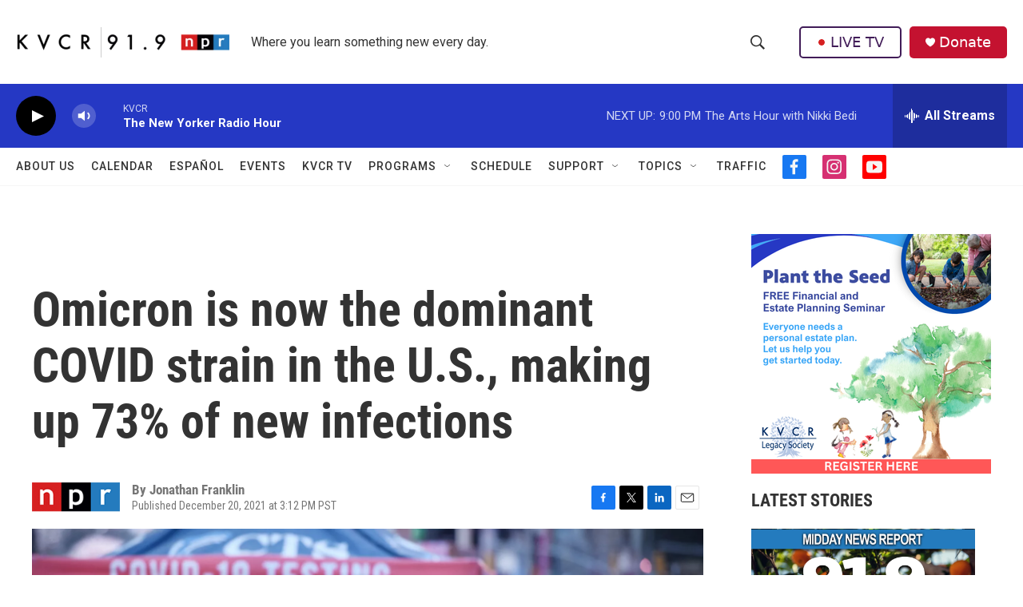

--- FILE ---
content_type: text/html;charset=UTF-8
request_url: https://www.kvcrnews.org/2021-12-20/omicron-is-now-the-dominant-covid-strain-in-the-u-s-making-up-73-of-new-infections
body_size: 33885
content:
<!DOCTYPE html>
<html class="ArtP aside" lang="en">
    <head>
    <meta charset="UTF-8">

    

    <style data-cssvarsponyfill="true">
        :root { --siteBgColorInverse: #121212; --primaryTextColorInverse: #ffffff; --secondaryTextColorInverse: #cccccc; --tertiaryTextColorInverse: #cccccc; --headerBgColorInverse: #000000; --headerBorderColorInverse: #858585; --headerTextColorInverse: #ffffff; --secC1_Inverse: #a2a2a2; --secC4_Inverse: #282828; --headerNavBarBgColorInverse: #121212; --headerMenuBgColorInverse: #ffffff; --headerMenuTextColorInverse: #6b2b85; --headerMenuTextColorHoverInverse: #6b2b85; --liveBlogTextColorInverse: #ffffff; --applyButtonColorInverse: #4485D5; --applyButtonTextColorInverse: #4485D5; --siteBgColor: #ffffff; --primaryTextColor: #333333; --secondaryTextColor: #666666; --secC1: #767676; --secC4: #f5f5f5; --secC5: #ffffff; --siteBgColor: #ffffff; --siteInverseBgColor: #000000; --linkColor: #1772b0; --linkHoverColor: #125c8e; --headerBgColor: #ffffff; --headerBgColorInverse: #000000; --headerBorderColor: #e6e6e6; --headerBorderColorInverse: #858585; --tertiaryTextColor: #1c1c1c; --headerTextColor: #333333; --buttonTextColor: #ffffff; --headerNavBarBgColor: #ffffff; --headerNavBarTextColor: #333333; --headerMenuBgColor: #ffffff; --headerMenuTextColor: #333333; --headerMenuTextColorHover: #767676; --liveBlogTextColor: #282829; --applyButtonColor: #194173; --applyButtonTextColor: #2c4273; --primaryColor1: #2538c4; --primaryColor2: #000000; --breakingColor: #ff6f00; --secC2: #dcdcdc; --secC3: #e6e6e6; --secC5: #ffffff; --linkColor: #1772b0; --linkHoverColor: #125c8e; --donateBGColor: #c41230; --headerIconColor: #ffffff; --hatButtonBgColor: #ffffff; --hatButtonBgHoverColor: #411c58; --hatButtonBorderColor: #411c58; --hatButtonBorderHoverColor: #ffffff; --hatButtoniconColor: #d62021; --hatButtonTextColor: #411c58; --hatButtonTextHoverColor: #ffffff; --footerTextColor: #ffffff; --footerTextBgColor: #ffffff; --footerPartnersBgColor: #000000; --listBorderColor: #030202; --gridBorderColor: #e6e6e6; --tagButtonBorderColor: #1772b0; --tagButtonTextColor: #1772b0; --breakingTextColor: #ffffff; --sectionTextColor: #ffffff; --contentWidth: 1240px; --primaryHeadlineFont: sans-serif; --secHlFont: sans-serif; --bodyFont: sans-serif; --colorWhite: #ffffff; --colorBlack: #000000;} .fonts-loaded { --primaryHeadlineFont: "Roboto Condensed"; --secHlFont: "Roboto Condensed"; --bodyFont: "Roboto"; --liveBlogBodyFont: "Roboto";}
    </style>

    
    <meta property="og:title" content="Omicron is now the dominant COVID strain in the U.S., making up 73% of new infections">

    <meta property="og:url" content="https://www.kvcrnews.org/2021-12-20/omicron-is-now-the-dominant-covid-strain-in-the-u-s-making-up-73-of-new-infections">

    <meta property="og:image" content="https://npr.brightspotcdn.com/dims4/default/f9fa76c/2147483647/strip/true/crop/6933x3640+0+130/resize/1200x630!/quality/90/?url=https%3A%2F%2Fmedia.npr.org%2Fassets%2Fimg%2F2021%2F12%2F20%2Fgettyimages-1237355945_wide-67678dcb863fac733157ec5200d0c25d98d33274.jpg">

    
    <meta property="og:image:url" content="https://npr.brightspotcdn.com/dims4/default/f9fa76c/2147483647/strip/true/crop/6933x3640+0+130/resize/1200x630!/quality/90/?url=https%3A%2F%2Fmedia.npr.org%2Fassets%2Fimg%2F2021%2F12%2F20%2Fgettyimages-1237355945_wide-67678dcb863fac733157ec5200d0c25d98d33274.jpg">
    
    <meta property="og:image:width" content="1200">
    <meta property="og:image:height" content="630">
    <meta property="og:image:type" content="image/jpeg">
    
    <meta property="og:image:alt" content="People wait at a street-side testing booth in New York&#x27;s Times Square on Monday.">
    

    <meta property="og:description" content="Underscoring its high transmissibility, in a week, omicron went from a 12.6% share of new COVID infections in the U.S. to a dominant 73.2%, according to the CDC&#x27;s latest estimates.">

    <meta property="og:site_name" content="KVCR News">



    <meta property="og:type" content="article">

    <meta property="article:author" content="">

    <meta property="article:published_time" content="2021-12-20T23:12:11">

    <meta property="article:modified_time" content="2021-12-20T23:12:34.113">

    <meta property="article:tag" content="NPR Science, Technology, &amp; Health">

    <meta property="article:tag" content="NPR Top Stories">

    
    <meta name="twitter:card" content="summary_large_image"/>
    
    
    
    
    <meta name="twitter:description" content="Underscoring its high transmissibility, in a week, omicron went from a 12.6% share of new COVID infections in the U.S. to a dominant 73.2%, according to the CDC&#x27;s latest estimates."/>
    
    
    <meta name="twitter:image" content="https://npr.brightspotcdn.com/dims4/default/dbe8193/2147483647/strip/true/crop/6933x3900+0+0/resize/1200x675!/quality/90/?url=https%3A%2F%2Fmedia.npr.org%2Fassets%2Fimg%2F2021%2F12%2F20%2Fgettyimages-1237355945_wide-67678dcb863fac733157ec5200d0c25d98d33274.jpg"/>

    
    <meta name="twitter:image:alt" content="People wait at a street-side testing booth in New York&#x27;s Times Square on Monday."/>
    
    
    
    
    <meta name="twitter:title" content="Omicron is now the dominant COVID strain in the U.S., making up 73% of new infections"/>
    

    <meta property="fb:app_id" content="266697978416202">




    <link data-cssvarsponyfill="true" class="Webpack-css" rel="stylesheet" href="https://npr.brightspotcdn.com/resource/00000177-1bc0-debb-a57f-dfcf4a950000/styleguide/All.min.0db89f2a608a6b13cec2d9fc84f71c45.gz.css">

    

    <style>.FooterNavigation-items-item {
    display: inline-block
}</style>
<style>[class*='-articleBody'] > ul,
[class*='-articleBody'] > ul ul {
    list-style-type: disc;
}</style>
<style>.PH-hat .PH-hat-menu {
    display: none;
}</style>


    <meta name="viewport" content="width=device-width, initial-scale=1, viewport-fit=cover"><title>Omicron is now the dominant COVID strain in the U.S., making up 73% of new infections | KVCR News</title><meta name="description" content="Underscoring its high transmissibility, in a week, omicron went from a 12.6% share of new COVID infections in the U.S. to a dominant 73.2%, according to the CDC&#x27;s latest estimates."><link rel="canonical" href="https://www.npr.org/sections/coronavirus-live-updates/2021/12/20/1066083896/omicron-is-now-the-dominant-covid-strain-in-the-u-s-making-up-73-of-cases?ft=nprml&amp;f=1066083896"><meta name="brightspot.contentId" content="0000017d-da1e-d449-a7ff-de7f3bb90000"><link rel="apple-touch-icon"sizes="180x180"href="/apple-touch-icon.png"><link rel="icon"type="image/png"href="/favicon-32x32.png"><link rel="icon"type="image/png"href="/favicon-16x16.png">
    
    
    <meta name="brightspot-dataLayer" content="{
  &quot;author&quot; : &quot;Jonathan Franklin&quot;,
  &quot;bspStoryId&quot; : &quot;0000017d-da1e-d449-a7ff-de7f3bb90000&quot;,
  &quot;category&quot; : &quot;&quot;,
  &quot;inlineAudio&quot; : 0,
  &quot;keywords&quot; : &quot;NPR Science, Technology, &amp; Health API Subscription Ingest Tag,NPR Top Stories API Subscription Ingest Tag&quot;,
  &quot;nprCmsSite&quot; : true,
  &quot;nprStoryId&quot; : &quot;1066083896&quot;,
  &quot;pageType&quot; : &quot;news-story&quot;,
  &quot;program&quot; : &quot;&quot;,
  &quot;publishedDate&quot; : &quot;2021-12-20T15:12:11Z&quot;,
  &quot;siteName&quot; : &quot;KVCR News&quot;,
  &quot;station&quot; : &quot;KVCR&quot;,
  &quot;stationOrgId&quot; : &quot;1177&quot;,
  &quot;storyOrgId&quot; : &quot;s1&quot;,
  &quot;storyTheme&quot; : &quot;news-story&quot;,
  &quot;storyTitle&quot; : &quot;Omicron is now the dominant COVID strain in the U.S., making up 73% of new infections&quot;,
  &quot;timezone&quot; : &quot;America/Los_Angeles&quot;,
  &quot;wordCount&quot; : 0,
  &quot;series&quot; : &quot;&quot;
}">
    <script id="brightspot-dataLayer">
        (function () {
            var dataValue = document.head.querySelector('meta[name="brightspot-dataLayer"]').content;
            if (dataValue) {
                window.brightspotDataLayer = JSON.parse(dataValue);
            }
        })();
    </script>

    

    

    
    <script src="https://npr.brightspotcdn.com/resource/00000177-1bc0-debb-a57f-dfcf4a950000/styleguide/All.min.fd8f7fccc526453c829dde80fc7c2ef5.gz.js" async></script>
    

    <meta name="gtm-dataLayer" content="{
  &quot;gtmAuthor&quot; : &quot;Jonathan Franklin&quot;,
  &quot;gtmBspStoryId&quot; : &quot;0000017d-da1e-d449-a7ff-de7f3bb90000&quot;,
  &quot;gtmCategory&quot; : &quot;&quot;,
  &quot;gtmInlineAudio&quot; : 0,
  &quot;gtmKeywords&quot; : &quot;NPR Science, Technology, &amp; Health API Subscription Ingest Tag,NPR Top Stories API Subscription Ingest Tag&quot;,
  &quot;gtmNprCmsSite&quot; : true,
  &quot;gtmNprStoryId&quot; : &quot;1066083896&quot;,
  &quot;gtmPageType&quot; : &quot;news-story&quot;,
  &quot;gtmProgram&quot; : &quot;&quot;,
  &quot;gtmPublishedDate&quot; : &quot;2021-12-20T15:12:11Z&quot;,
  &quot;gtmSiteName&quot; : &quot;KVCR News&quot;,
  &quot;gtmStation&quot; : &quot;KVCR&quot;,
  &quot;gtmStationOrgId&quot; : &quot;1177&quot;,
  &quot;gtmStoryOrgId&quot; : &quot;s1&quot;,
  &quot;gtmStoryTheme&quot; : &quot;news-story&quot;,
  &quot;gtmStoryTitle&quot; : &quot;Omicron is now the dominant COVID strain in the U.S., making up 73% of new infections&quot;,
  &quot;gtmTimezone&quot; : &quot;America/Los_Angeles&quot;,
  &quot;gtmWordCount&quot; : 0,
  &quot;gtmSeries&quot; : &quot;&quot;
}"><script>

    (function () {
        var dataValue = document.head.querySelector('meta[name="gtm-dataLayer"]').content;
        if (dataValue) {
            window.dataLayer = window.dataLayer || [];
            dataValue = JSON.parse(dataValue);
            dataValue['event'] = 'gtmFirstView';
            window.dataLayer.push(dataValue);
        }
    })();

    (function(w,d,s,l,i){w[l]=w[l]||[];w[l].push({'gtm.start':
            new Date().getTime(),event:'gtm.js'});var f=d.getElementsByTagName(s)[0],
        j=d.createElement(s),dl=l!='dataLayer'?'&l='+l:'';j.async=true;j.src=
        'https://www.googletagmanager.com/gtm.js?id='+i+dl;f.parentNode.insertBefore(j,f);
})(window,document,'script','dataLayer','GTM-N39QFDR');</script><script type="application/ld+json">{"@context":"http://schema.org","@type":"NewsArticle","author":[{"@context":"http://schema.org","@type":"Person","name":"Jonathan Franklin"}],"dateModified":"2021-12-20T18:12:34Z","datePublished":"2021-12-20T18:12:11Z","headline":"Omicron is now the dominant COVID strain in the U.S., making up 73% of new infections","image":{"@context":"http://schema.org","@type":"ImageObject","url":"https://media.npr.org/assets/img/2021/12/20/gettyimages-1237355945_wide-67678dcb863fac733157ec5200d0c25d98d33274.jpg"},"mainEntityOfPage":{"@type":"NewsArticle","@id":"https://www.kvcrnews.org/2021-12-20/omicron-is-now-the-dominant-covid-strain-in-the-u-s-making-up-73-of-new-infections"},"publisher":{"@type":"Organization","name":"KVCR NEWS","logo":{"@context":"http://schema.org","@type":"ImageObject","height":"60","url":"https://npr.brightspotcdn.com/dims4/default/6d22310/2147483647/resize/x60/quality/90/?url=http%3A%2F%2Fnpr-brightspot.s3.amazonaws.com%2F5b%2F64%2F6ba9f4d642f5b5e926e8d105fd7c%2F00radio-kvcr919npr-004.png","width":"423"}}}</script><script async="async" src="https://securepubads.g.doubleclick.net/tag/js/gpt.js"></script>
<script type="text/javascript">
    // Google tag setup
    var googletag = googletag || {};
    googletag.cmd = googletag.cmd || [];

    googletag.cmd.push(function () {
        // @see https://developers.google.com/publisher-tag/reference#googletag.PubAdsService_enableLazyLoad
        googletag.pubads().enableLazyLoad({
            fetchMarginPercent: 100, // fetch and render ads within this % of viewport
            renderMarginPercent: 100,
            mobileScaling: 1  // Same on mobile.
        });

        googletag.pubads().enableSingleRequest()
        googletag.pubads().enableAsyncRendering()
        googletag.pubads().collapseEmptyDivs()
        googletag.pubads().disableInitialLoad()
        googletag.enableServices()
    })
</script>
<script>

  window.fbAsyncInit = function() {
      FB.init({
          
              appId : '266697978416202',
          
          xfbml : true,
          version : 'v2.9'
      });
  };

  (function(d, s, id){
     var js, fjs = d.getElementsByTagName(s)[0];
     if (d.getElementById(id)) {return;}
     js = d.createElement(s); js.id = id;
     js.src = "//connect.facebook.net/en_US/sdk.js";
     fjs.parentNode.insertBefore(js, fjs);
   }(document, 'script', 'facebook-jssdk'));
</script>
<script type="application/ld+json">{"@context":"http://schema.org","@type":"ListenAction","description":"Underscoring its high transmissibility, in a week, omicron went from a 12.6% share of new COVID infections in the U.S. to a dominant 73.2%, according to the CDC's latest estimates.","name":"Omicron is now the dominant COVID strain in the U.S., making up 73% of new infections"}</script><script>window.addEventListener('DOMContentLoaded', (event) => {
    window.nulldurationobserver = new MutationObserver(function (mutations) {
        document.querySelectorAll('.StreamPill-duration').forEach(pill => { 
      if (pill.innerText == "LISTENNULL") {
         pill.innerText = "LISTEN"
      } 
    });
      });

      window.nulldurationobserver.observe(document.body, {
        childList: true,
        subtree: true
      });
});
</script>


    <script>
        var head = document.getElementsByTagName('head')
        head = head[0]
        var link = document.createElement('link');
        link.setAttribute('href', 'https://fonts.googleapis.com/css?family=Roboto Condensed|Roboto|Roboto:400,500,700&display=swap');
        var relList = link.relList;

        if (relList && relList.supports('preload')) {
            link.setAttribute('as', 'style');
            link.setAttribute('rel', 'preload');
            link.setAttribute('onload', 'this.rel="stylesheet"');
            link.setAttribute('crossorigin', 'anonymous');
        } else {
            link.setAttribute('rel', 'stylesheet');
        }

        head.appendChild(link);
    </script>
</head>


    <body class="Page-body" data-content-width="1240px">
    <noscript>
    <iframe src="https://www.googletagmanager.com/ns.html?id=GTM-N39QFDR" height="0" width="0" style="display:none;visibility:hidden"></iframe>
</noscript>
        

    <!-- Putting icons here, so we don't have to include in a bunch of -body hbs's -->
<svg xmlns="http://www.w3.org/2000/svg" style="display:none" id="iconsMap1" class="iconsMap">
    <symbol id="play-icon" viewBox="0 0 115 115">
        <polygon points="0,0 115,57.5 0,115" fill="currentColor" />
    </symbol>
    <symbol id="grid" viewBox="0 0 32 32">
            <g>
                <path d="M6.4,5.7 C6.4,6.166669 6.166669,6.4 5.7,6.4 L0.7,6.4 C0.233331,6.4 0,6.166669 0,5.7 L0,0.7 C0,0.233331 0.233331,0 0.7,0 L5.7,0 C6.166669,0 6.4,0.233331 6.4,0.7 L6.4,5.7 Z M19.2,5.7 C19.2,6.166669 18.966669,6.4 18.5,6.4 L13.5,6.4 C13.033331,6.4 12.8,6.166669 12.8,5.7 L12.8,0.7 C12.8,0.233331 13.033331,0 13.5,0 L18.5,0 C18.966669,0 19.2,0.233331 19.2,0.7 L19.2,5.7 Z M32,5.7 C32,6.166669 31.766669,6.4 31.3,6.4 L26.3,6.4 C25.833331,6.4 25.6,6.166669 25.6,5.7 L25.6,0.7 C25.6,0.233331 25.833331,0 26.3,0 L31.3,0 C31.766669,0 32,0.233331 32,0.7 L32,5.7 Z M6.4,18.5 C6.4,18.966669 6.166669,19.2 5.7,19.2 L0.7,19.2 C0.233331,19.2 0,18.966669 0,18.5 L0,13.5 C0,13.033331 0.233331,12.8 0.7,12.8 L5.7,12.8 C6.166669,12.8 6.4,13.033331 6.4,13.5 L6.4,18.5 Z M19.2,18.5 C19.2,18.966669 18.966669,19.2 18.5,19.2 L13.5,19.2 C13.033331,19.2 12.8,18.966669 12.8,18.5 L12.8,13.5 C12.8,13.033331 13.033331,12.8 13.5,12.8 L18.5,12.8 C18.966669,12.8 19.2,13.033331 19.2,13.5 L19.2,18.5 Z M32,18.5 C32,18.966669 31.766669,19.2 31.3,19.2 L26.3,19.2 C25.833331,19.2 25.6,18.966669 25.6,18.5 L25.6,13.5 C25.6,13.033331 25.833331,12.8 26.3,12.8 L31.3,12.8 C31.766669,12.8 32,13.033331 32,13.5 L32,18.5 Z M6.4,31.3 C6.4,31.766669 6.166669,32 5.7,32 L0.7,32 C0.233331,32 0,31.766669 0,31.3 L0,26.3 C0,25.833331 0.233331,25.6 0.7,25.6 L5.7,25.6 C6.166669,25.6 6.4,25.833331 6.4,26.3 L6.4,31.3 Z M19.2,31.3 C19.2,31.766669 18.966669,32 18.5,32 L13.5,32 C13.033331,32 12.8,31.766669 12.8,31.3 L12.8,26.3 C12.8,25.833331 13.033331,25.6 13.5,25.6 L18.5,25.6 C18.966669,25.6 19.2,25.833331 19.2,26.3 L19.2,31.3 Z M32,31.3 C32,31.766669 31.766669,32 31.3,32 L26.3,32 C25.833331,32 25.6,31.766669 25.6,31.3 L25.6,26.3 C25.6,25.833331 25.833331,25.6 26.3,25.6 L31.3,25.6 C31.766669,25.6 32,25.833331 32,26.3 L32,31.3 Z" id=""></path>
            </g>
    </symbol>
    <symbol id="radio-stream" width="18" height="19" viewBox="0 0 18 19">
        <g fill="currentColor" fill-rule="nonzero">
            <path d="M.5 8c-.276 0-.5.253-.5.565v1.87c0 .312.224.565.5.565s.5-.253.5-.565v-1.87C1 8.253.776 8 .5 8zM2.5 8c-.276 0-.5.253-.5.565v1.87c0 .312.224.565.5.565s.5-.253.5-.565v-1.87C3 8.253 2.776 8 2.5 8zM3.5 7c-.276 0-.5.276-.5.617v3.766c0 .34.224.617.5.617s.5-.276.5-.617V7.617C4 7.277 3.776 7 3.5 7zM5.5 6c-.276 0-.5.275-.5.613v5.774c0 .338.224.613.5.613s.5-.275.5-.613V6.613C6 6.275 5.776 6 5.5 6zM6.5 4c-.276 0-.5.26-.5.58v8.84c0 .32.224.58.5.58s.5-.26.5-.58V4.58C7 4.26 6.776 4 6.5 4zM8.5 0c-.276 0-.5.273-.5.61v17.78c0 .337.224.61.5.61s.5-.273.5-.61V.61C9 .273 8.776 0 8.5 0zM9.5 2c-.276 0-.5.274-.5.612v14.776c0 .338.224.612.5.612s.5-.274.5-.612V2.612C10 2.274 9.776 2 9.5 2zM11.5 5c-.276 0-.5.276-.5.616v8.768c0 .34.224.616.5.616s.5-.276.5-.616V5.616c0-.34-.224-.616-.5-.616zM12.5 6c-.276 0-.5.262-.5.584v4.832c0 .322.224.584.5.584s.5-.262.5-.584V6.584c0-.322-.224-.584-.5-.584zM14.5 7c-.276 0-.5.29-.5.647v3.706c0 .357.224.647.5.647s.5-.29.5-.647V7.647C15 7.29 14.776 7 14.5 7zM15.5 8c-.276 0-.5.253-.5.565v1.87c0 .312.224.565.5.565s.5-.253.5-.565v-1.87c0-.312-.224-.565-.5-.565zM17.5 8c-.276 0-.5.253-.5.565v1.87c0 .312.224.565.5.565s.5-.253.5-.565v-1.87c0-.312-.224-.565-.5-.565z"/>
        </g>
    </symbol>
    <symbol id="icon-magnify" viewBox="0 0 31 31">
        <g>
            <path fill-rule="evenodd" d="M22.604 18.89l-.323.566 8.719 8.8L28.255 31l-8.719-8.8-.565.404c-2.152 1.346-4.386 2.018-6.7 2.018-3.39 0-6.284-1.21-8.679-3.632C1.197 18.568 0 15.66 0 12.27c0-3.39 1.197-6.283 3.592-8.678C5.987 1.197 8.88 0 12.271 0c3.39 0 6.283 1.197 8.678 3.592 2.395 2.395 3.593 5.288 3.593 8.679 0 2.368-.646 4.574-1.938 6.62zM19.162 5.77C17.322 3.925 15.089 3 12.46 3c-2.628 0-4.862.924-6.702 2.77C3.92 7.619 3 9.862 3 12.5c0 2.639.92 4.882 2.76 6.73C7.598 21.075 9.832 22 12.46 22c2.629 0 4.862-.924 6.702-2.77C21.054 17.33 22 15.085 22 12.5c0-2.586-.946-4.83-2.838-6.73z"/>
        </g>
    </symbol>
    <symbol id="burger-menu" viewBox="0 0 14 10">
        <g>
            <path fill-rule="evenodd" d="M0 5.5v-1h14v1H0zM0 1V0h14v1H0zm0 9V9h14v1H0z"></path>
        </g>
    </symbol>
    <symbol id="close-x" viewBox="0 0 14 14">
        <g>
            <path fill-rule="nonzero" d="M6.336 7L0 .664.664 0 7 6.336 13.336 0 14 .664 7.664 7 14 13.336l-.664.664L7 7.664.664 14 0 13.336 6.336 7z"></path>
        </g>
    </symbol>
    <symbol id="share-more-arrow" viewBox="0 0 512 512" style="enable-background:new 0 0 512 512;">
        <g>
            <g>
                <path d="M512,241.7L273.643,3.343v156.152c-71.41,3.744-138.015,33.337-188.958,84.28C30.075,298.384,0,370.991,0,448.222v60.436
                    l29.069-52.985c45.354-82.671,132.173-134.027,226.573-134.027c5.986,0,12.004,0.212,18.001,0.632v157.779L512,241.7z
                    M255.642,290.666c-84.543,0-163.661,36.792-217.939,98.885c26.634-114.177,129.256-199.483,251.429-199.483h15.489V78.131
                    l163.568,163.568L304.621,405.267V294.531l-13.585-1.683C279.347,291.401,267.439,290.666,255.642,290.666z"></path>
            </g>
        </g>
    </symbol>
    <symbol id="chevron" viewBox="0 0 100 100">
        <g>
            <path d="M22.4566257,37.2056786 L-21.4456527,71.9511488 C-22.9248661,72.9681457 -24.9073712,72.5311671 -25.8758148,70.9765924 L-26.9788683,69.2027424 C-27.9450684,67.6481676 -27.5292733,65.5646602 -26.0500598,64.5484493 L20.154796,28.2208967 C21.5532435,27.2597011 23.3600078,27.2597011 24.759951,28.2208967 L71.0500598,64.4659264 C72.5292733,65.4829232 72.9450684,67.5672166 71.9788683,69.1217913 L70.8750669,70.8956413 C69.9073712,72.4502161 67.9241183,72.8848368 66.4449048,71.8694118 L22.4566257,37.2056786 Z" id="Transparent-Chevron" transform="translate(22.500000, 50.000000) rotate(90.000000) translate(-22.500000, -50.000000) "></path>
        </g>
    </symbol>
</svg>

<svg xmlns="http://www.w3.org/2000/svg" style="display:none" id="iconsMap2" class="iconsMap">
    <symbol id="mono-icon-facebook" viewBox="0 0 10 19">
        <path fill-rule="evenodd" d="M2.707 18.25V10.2H0V7h2.707V4.469c0-1.336.375-2.373 1.125-3.112C4.582.62 5.578.25 6.82.25c1.008 0 1.828.047 2.461.14v2.848H7.594c-.633 0-1.067.14-1.301.422-.188.235-.281.61-.281 1.125V7H9l-.422 3.2H6.012v8.05H2.707z"></path>
    </symbol>
    <symbol id="mono-icon-instagram" viewBox="0 0 17 17">
        <g>
            <path fill-rule="evenodd" d="M8.281 4.207c.727 0 1.4.182 2.022.545a4.055 4.055 0 0 1 1.476 1.477c.364.62.545 1.294.545 2.021 0 .727-.181 1.4-.545 2.021a4.055 4.055 0 0 1-1.476 1.477 3.934 3.934 0 0 1-2.022.545c-.726 0-1.4-.182-2.021-.545a4.055 4.055 0 0 1-1.477-1.477 3.934 3.934 0 0 1-.545-2.021c0-.727.182-1.4.545-2.021A4.055 4.055 0 0 1 6.26 4.752a3.934 3.934 0 0 1 2.021-.545zm0 6.68a2.54 2.54 0 0 0 1.864-.774 2.54 2.54 0 0 0 .773-1.863 2.54 2.54 0 0 0-.773-1.863 2.54 2.54 0 0 0-1.864-.774 2.54 2.54 0 0 0-1.863.774 2.54 2.54 0 0 0-.773 1.863c0 .727.257 1.348.773 1.863a2.54 2.54 0 0 0 1.863.774zM13.45 4.03c-.023.258-.123.48-.299.668a.856.856 0 0 1-.65.281.913.913 0 0 1-.668-.28.913.913 0 0 1-.281-.669c0-.258.094-.48.281-.668a.913.913 0 0 1 .668-.28c.258 0 .48.093.668.28.187.188.281.41.281.668zm2.672.95c.023.656.035 1.746.035 3.269 0 1.523-.017 2.62-.053 3.287-.035.668-.134 1.248-.298 1.74a4.098 4.098 0 0 1-.967 1.53 4.098 4.098 0 0 1-1.53.966c-.492.164-1.072.264-1.74.3-.668.034-1.763.052-3.287.052-1.523 0-2.619-.018-3.287-.053-.668-.035-1.248-.146-1.74-.334a3.747 3.747 0 0 1-1.53-.931 4.098 4.098 0 0 1-.966-1.53c-.164-.492-.264-1.072-.299-1.74C.424 10.87.406 9.773.406 8.25S.424 5.63.46 4.963c.035-.668.135-1.248.299-1.74.21-.586.533-1.096.967-1.53A4.098 4.098 0 0 1 3.254.727c.492-.164 1.072-.264 1.74-.3C5.662.394 6.758.376 8.281.376c1.524 0 2.62.018 3.287.053.668.035 1.248.135 1.74.299a4.098 4.098 0 0 1 2.496 2.496c.165.492.27 1.078.317 1.757zm-1.687 7.91c.14-.399.234-1.032.28-1.899.024-.515.036-1.242.036-2.18V7.689c0-.961-.012-1.688-.035-2.18-.047-.89-.14-1.524-.281-1.899a2.537 2.537 0 0 0-1.512-1.511c-.375-.14-1.008-.235-1.899-.282a51.292 51.292 0 0 0-2.18-.035H7.72c-.938 0-1.664.012-2.18.035-.867.047-1.5.141-1.898.282a2.537 2.537 0 0 0-1.512 1.511c-.14.375-.234 1.008-.281 1.899a51.292 51.292 0 0 0-.036 2.18v1.125c0 .937.012 1.664.036 2.18.047.866.14 1.5.28 1.898.306.726.81 1.23 1.513 1.511.398.141 1.03.235 1.898.282.516.023 1.242.035 2.18.035h1.125c.96 0 1.687-.012 2.18-.035.89-.047 1.523-.141 1.898-.282.726-.304 1.23-.808 1.512-1.511z"></path>
        </g>
    </symbol>
    <symbol id="mono-icon-email" viewBox="0 0 512 512">
        <g>
            <path d="M67,148.7c11,5.8,163.8,89.1,169.5,92.1c5.7,3,11.5,4.4,20.5,4.4c9,0,14.8-1.4,20.5-4.4c5.7-3,158.5-86.3,169.5-92.1
                c4.1-2.1,11-5.9,12.5-10.2c2.6-7.6-0.2-10.5-11.3-10.5H257H65.8c-11.1,0-13.9,3-11.3,10.5C56,142.9,62.9,146.6,67,148.7z"></path>
            <path d="M455.7,153.2c-8.2,4.2-81.8,56.6-130.5,88.1l82.2,92.5c2,2,2.9,4.4,1.8,5.6c-1.2,1.1-3.8,0.5-5.9-1.4l-98.6-83.2
                c-14.9,9.6-25.4,16.2-27.2,17.2c-7.7,3.9-13.1,4.4-20.5,4.4c-7.4,0-12.8-0.5-20.5-4.4c-1.9-1-12.3-7.6-27.2-17.2l-98.6,83.2
                c-2,2-4.7,2.6-5.9,1.4c-1.2-1.1-0.3-3.6,1.7-5.6l82.1-92.5c-48.7-31.5-123.1-83.9-131.3-88.1c-8.8-4.5-9.3,0.8-9.3,4.9
                c0,4.1,0,205,0,205c0,9.3,13.7,20.9,23.5,20.9H257h185.5c9.8,0,21.5-11.7,21.5-20.9c0,0,0-201,0-205
                C464,153.9,464.6,148.7,455.7,153.2z"></path>
        </g>
    </symbol>
    <symbol id="default-image" width="24" height="24" viewBox="0 0 24 24" fill="none" stroke="currentColor" stroke-width="2" stroke-linecap="round" stroke-linejoin="round" class="feather feather-image">
        <rect x="3" y="3" width="18" height="18" rx="2" ry="2"></rect>
        <circle cx="8.5" cy="8.5" r="1.5"></circle>
        <polyline points="21 15 16 10 5 21"></polyline>
    </symbol>
    <symbol id="icon-email" width="18px" viewBox="0 0 20 14">
        <g id="Symbols" stroke="none" stroke-width="1" fill="none" fill-rule="evenodd" stroke-linecap="round" stroke-linejoin="round">
            <g id="social-button-bar" transform="translate(-125.000000, -8.000000)" stroke="#000000">
                <g id="Group-2" transform="translate(120.000000, 0.000000)">
                    <g id="envelope" transform="translate(6.000000, 9.000000)">
                        <path d="M17.5909091,10.6363636 C17.5909091,11.3138182 17.0410909,11.8636364 16.3636364,11.8636364 L1.63636364,11.8636364 C0.958909091,11.8636364 0.409090909,11.3138182 0.409090909,10.6363636 L0.409090909,1.63636364 C0.409090909,0.958090909 0.958909091,0.409090909 1.63636364,0.409090909 L16.3636364,0.409090909 C17.0410909,0.409090909 17.5909091,0.958090909 17.5909091,1.63636364 L17.5909091,10.6363636 L17.5909091,10.6363636 Z" id="Stroke-406"></path>
                        <polyline id="Stroke-407" points="17.1818182 0.818181818 9 7.36363636 0.818181818 0.818181818"></polyline>
                    </g>
                </g>
            </g>
        </g>
    </symbol>
    <symbol id="mono-icon-print" viewBox="0 0 12 12">
        <g fill-rule="evenodd">
            <path fill-rule="nonzero" d="M9 10V7H3v3H1a1 1 0 0 1-1-1V4a1 1 0 0 1 1-1h10a1 1 0 0 1 1 1v3.132A2.868 2.868 0 0 1 9.132 10H9zm.5-4.5a1 1 0 1 0 0-2 1 1 0 0 0 0 2zM3 0h6v2H3z"></path>
            <path d="M4 8h4v4H4z"></path>
        </g>
    </symbol>
    <symbol id="mono-icon-copylink" viewBox="0 0 12 12">
        <g fill-rule="evenodd">
            <path d="M10.199 2.378c.222.205.4.548.465.897.062.332.016.614-.132.774L8.627 6.106c-.187.203-.512.232-.75-.014a.498.498 0 0 0-.706.028.499.499 0 0 0 .026.706 1.509 1.509 0 0 0 2.165-.04l1.903-2.06c.37-.398.506-.98.382-1.636-.105-.557-.392-1.097-.77-1.445L9.968.8C9.591.452 9.03.208 8.467.145 7.803.072 7.233.252 6.864.653L4.958 2.709a1.509 1.509 0 0 0 .126 2.161.5.5 0 1 0 .68-.734c-.264-.218-.26-.545-.071-.747L7.597 1.33c.147-.16.425-.228.76-.19.353.038.71.188.931.394l.91.843.001.001zM1.8 9.623c-.222-.205-.4-.549-.465-.897-.062-.332-.016-.614.132-.774l1.905-2.057c.187-.203.512-.232.75.014a.498.498 0 0 0 .706-.028.499.499 0 0 0-.026-.706 1.508 1.508 0 0 0-2.165.04L.734 7.275c-.37.399-.506.98-.382 1.637.105.557.392 1.097.77 1.445l.91.843c.376.35.937.594 1.5.656.664.073 1.234-.106 1.603-.507L7.04 9.291a1.508 1.508 0 0 0-.126-2.16.5.5 0 0 0-.68.734c.264.218.26.545.071.747l-1.904 2.057c-.147.16-.425.228-.76.191-.353-.038-.71-.188-.931-.394l-.91-.843z"></path>
            <path d="M8.208 3.614a.5.5 0 0 0-.707.028L3.764 7.677a.5.5 0 0 0 .734.68L8.235 4.32a.5.5 0 0 0-.027-.707"></path>
        </g>
    </symbol>
    <symbol id="mono-icon-linkedin" viewBox="0 0 16 17">
        <g fill-rule="evenodd">
            <path d="M3.734 16.125H.464V5.613h3.27zM2.117 4.172c-.515 0-.96-.188-1.336-.563A1.825 1.825 0 0 1 .22 2.273c0-.515.187-.96.562-1.335.375-.375.82-.563 1.336-.563.516 0 .961.188 1.336.563.375.375.563.82.563 1.335 0 .516-.188.961-.563 1.336-.375.375-.82.563-1.336.563zM15.969 16.125h-3.27v-5.133c0-.844-.07-1.453-.21-1.828-.259-.633-.762-.95-1.512-.95s-1.278.282-1.582.845c-.235.421-.352 1.043-.352 1.863v5.203H5.809V5.613h3.128v1.442h.036c.234-.469.609-.856 1.125-1.16.562-.375 1.218-.563 1.968-.563 1.524 0 2.59.48 3.2 1.441.468.774.703 1.97.703 3.586v5.766z"></path>
        </g>
    </symbol>
    <symbol id="mono-icon-pinterest" viewBox="0 0 512 512">
        <g>
            <path d="M256,32C132.3,32,32,132.3,32,256c0,91.7,55.2,170.5,134.1,205.2c-0.6-15.6-0.1-34.4,3.9-51.4
                c4.3-18.2,28.8-122.1,28.8-122.1s-7.2-14.3-7.2-35.4c0-33.2,19.2-58,43.2-58c20.4,0,30.2,15.3,30.2,33.6
                c0,20.5-13.1,51.1-19.8,79.5c-5.6,23.8,11.9,43.1,35.4,43.1c42.4,0,71-54.5,71-119.1c0-49.1-33.1-85.8-93.2-85.8
                c-67.9,0-110.3,50.7-110.3,107.3c0,19.5,5.8,33.3,14.8,43.9c4.1,4.9,4.7,6.9,3.2,12.5c-1.1,4.1-3.5,14-4.6,18
                c-1.5,5.7-6.1,7.7-11.2,5.6c-31.3-12.8-45.9-47-45.9-85.6c0-63.6,53.7-139.9,160.1-139.9c85.5,0,141.8,61.9,141.8,128.3
                c0,87.9-48.9,153.5-120.9,153.5c-24.2,0-46.9-13.1-54.7-27.9c0,0-13,51.6-15.8,61.6c-4.7,17.3-14,34.5-22.5,48
                c20.1,5.9,41.4,9.2,63.5,9.2c123.7,0,224-100.3,224-224C480,132.3,379.7,32,256,32z"></path>
        </g>
    </symbol>
    <symbol id="mono-icon-tumblr" viewBox="0 0 512 512">
        <g>
            <path d="M321.2,396.3c-11.8,0-22.4-2.8-31.5-8.3c-6.9-4.1-11.5-9.6-14-16.4c-2.6-6.9-3.6-22.3-3.6-46.4V224h96v-64h-96V48h-61.9
                c-2.7,21.5-7.5,44.7-14.5,58.6c-7,13.9-14,25.8-25.6,35.7c-11.6,9.9-25.6,17.9-41.9,23.3V224h48v140.4c0,19,2,33.5,5.9,43.5
                c4,10,11.1,19.5,21.4,28.4c10.3,8.9,22.8,15.7,37.3,20.5c14.6,4.8,31.4,7.2,50.4,7.2c16.7,0,30.3-1.7,44.7-5.1
                c14.4-3.4,30.5-9.3,48.2-17.6v-65.6C363.2,389.4,342.3,396.3,321.2,396.3z"></path>
        </g>
    </symbol>
    <symbol id="mono-icon-twitter" viewBox="0 0 1200 1227">
        <g>
            <path d="M714.163 519.284L1160.89 0H1055.03L667.137 450.887L357.328 0H0L468.492 681.821L0 1226.37H105.866L515.491
            750.218L842.672 1226.37H1200L714.137 519.284H714.163ZM569.165 687.828L521.697 619.934L144.011 79.6944H306.615L611.412
            515.685L658.88 583.579L1055.08 1150.3H892.476L569.165 687.854V687.828Z" fill="white"></path>
        </g>
    </symbol>
    <symbol id="mono-icon-youtube" viewBox="0 0 512 512">
        <g>
            <path fill-rule="evenodd" d="M508.6,148.8c0-45-33.1-81.2-74-81.2C379.2,65,322.7,64,265,64c-3,0-6,0-9,0s-6,0-9,0c-57.6,0-114.2,1-169.6,3.6
                c-40.8,0-73.9,36.4-73.9,81.4C1,184.6-0.1,220.2,0,255.8C-0.1,291.4,1,327,3.4,362.7c0,45,33.1,81.5,73.9,81.5
                c58.2,2.7,117.9,3.9,178.6,3.8c60.8,0.2,120.3-1,178.6-3.8c40.9,0,74-36.5,74-81.5c2.4-35.7,3.5-71.3,3.4-107
                C512.1,220.1,511,184.5,508.6,148.8z M207,353.9V157.4l145,98.2L207,353.9z"></path>
        </g>
    </symbol>
    <symbol id="mono-icon-flipboard" viewBox="0 0 500 500">
        <g>
            <path d="M0,0V500H500V0ZM400,200H300V300H200V400H100V100H400Z"></path>
        </g>
    </symbol>
    <symbol id="mono-icon-bluesky" viewBox="0 0 568 501">
        <g>
            <path d="M123.121 33.6637C188.241 82.5526 258.281 181.681 284 234.873C309.719 181.681 379.759 82.5526 444.879
            33.6637C491.866 -1.61183 568 -28.9064 568 57.9464C568 75.2916 558.055 203.659 552.222 224.501C531.947 296.954
            458.067 315.434 392.347 304.249C507.222 323.8 536.444 388.56 473.333 453.32C353.473 576.312 301.061 422.461
            287.631 383.039C285.169 375.812 284.017 372.431 284 375.306C283.983 372.431 282.831 375.812 280.369 383.039C266.939
            422.461 214.527 576.312 94.6667 453.32C31.5556 388.56 60.7778 323.8 175.653 304.249C109.933 315.434 36.0535
            296.954 15.7778 224.501C9.94525 203.659 0 75.2916 0 57.9464C0 -28.9064 76.1345 -1.61183 123.121 33.6637Z"
            fill="white">
            </path>
        </g>
    </symbol>
    <symbol id="mono-icon-threads" viewBox="0 0 192 192">
        <g>
            <path d="M141.537 88.9883C140.71 88.5919 139.87 88.2104 139.019 87.8451C137.537 60.5382 122.616 44.905 97.5619 44.745C97.4484 44.7443 97.3355 44.7443 97.222 44.7443C82.2364 44.7443 69.7731 51.1409 62.102 62.7807L75.881 72.2328C81.6116 63.5383 90.6052 61.6848 97.2286 61.6848C97.3051 61.6848 97.3819 61.6848 97.4576 61.6855C105.707 61.7381 111.932 64.1366 115.961 68.814C118.893 72.2193 120.854 76.925 121.825 82.8638C114.511 81.6207 106.601 81.2385 98.145 81.7233C74.3247 83.0954 59.0111 96.9879 60.0396 116.292C60.5615 126.084 65.4397 134.508 73.775 140.011C80.8224 144.663 89.899 146.938 99.3323 146.423C111.79 145.74 121.563 140.987 128.381 132.296C133.559 125.696 136.834 117.143 138.28 106.366C144.217 109.949 148.617 114.664 151.047 120.332C155.179 129.967 155.42 145.8 142.501 158.708C131.182 170.016 117.576 174.908 97.0135 175.059C74.2042 174.89 56.9538 167.575 45.7381 153.317C35.2355 139.966 29.8077 120.682 29.6052 96C29.8077 71.3178 35.2355 52.0336 45.7381 38.6827C56.9538 24.4249 74.2039 17.11 97.0132 16.9405C119.988 17.1113 137.539 24.4614 149.184 38.788C154.894 45.8136 159.199 54.6488 162.037 64.9503L178.184 60.6422C174.744 47.9622 169.331 37.0357 161.965 27.974C147.036 9.60668 125.202 0.195148 97.0695 0H96.9569C68.8816 0.19447 47.2921 9.6418 32.7883 28.0793C19.8819 44.4864 13.2244 67.3157 13.0007 95.9325L13 96L13.0007 96.0675C13.2244 124.684 19.8819 147.514 32.7883 163.921C47.2921 182.358 68.8816 191.806 96.9569 192H97.0695C122.03 191.827 139.624 185.292 154.118 170.811C173.081 151.866 172.51 128.119 166.26 113.541C161.776 103.087 153.227 94.5962 141.537 88.9883ZM98.4405 129.507C88.0005 130.095 77.1544 125.409 76.6196 115.372C76.2232 107.93 81.9158 99.626 99.0812 98.6368C101.047 98.5234 102.976 98.468 104.871 98.468C111.106 98.468 116.939 99.0737 122.242 100.233C120.264 124.935 108.662 128.946 98.4405 129.507Z" fill="white"></path>
        </g>
    </symbol>
 </svg>

<svg xmlns="http://www.w3.org/2000/svg" style="display:none" id="iconsMap3" class="iconsMap">
    <symbol id="volume-mute" x="0px" y="0px" viewBox="0 0 24 24" style="enable-background:new 0 0 24 24;">
        <polygon fill="currentColor" points="11,5 6,9 2,9 2,15 6,15 11,19 "/>
        <line style="fill:none;stroke:currentColor;stroke-width:2;stroke-linecap:round;stroke-linejoin:round;" x1="23" y1="9" x2="17" y2="15"/>
        <line style="fill:none;stroke:currentColor;stroke-width:2;stroke-linecap:round;stroke-linejoin:round;" x1="17" y1="9" x2="23" y2="15"/>
    </symbol>
    <symbol id="volume-low" x="0px" y="0px" viewBox="0 0 24 24" style="enable-background:new 0 0 24 24;" xml:space="preserve">
        <polygon fill="currentColor" points="11,5 6,9 2,9 2,15 6,15 11,19 "/>
    </symbol>
    <symbol id="volume-mid" x="0px" y="0px" viewBox="0 0 24 24" style="enable-background:new 0 0 24 24;">
        <polygon fill="currentColor" points="11,5 6,9 2,9 2,15 6,15 11,19 "/>
        <path style="fill:none;stroke:currentColor;stroke-width:2;stroke-linecap:round;stroke-linejoin:round;" d="M15.5,8.5c2,2,2,5.1,0,7.1"/>
    </symbol>
    <symbol id="volume-high" x="0px" y="0px" viewBox="0 0 24 24" style="enable-background:new 0 0 24 24;">
        <polygon fill="currentColor" points="11,5 6,9 2,9 2,15 6,15 11,19 "/>
        <path style="fill:none;stroke:currentColor;stroke-width:2;stroke-linecap:round;stroke-linejoin:round;" d="M19.1,4.9c3.9,3.9,3.9,10.2,0,14.1 M15.5,8.5c2,2,2,5.1,0,7.1"/>
    </symbol>
    <symbol id="pause-icon" viewBox="0 0 12 16">
        <rect x="0" y="0" width="4" height="16" fill="currentColor"></rect>
        <rect x="8" y="0" width="4" height="16" fill="currentColor"></rect>
    </symbol>
    <symbol id="heart" viewBox="0 0 24 24">
        <g>
            <path d="M12 4.435c-1.989-5.399-12-4.597-12 3.568 0 4.068 3.06 9.481 12 14.997 8.94-5.516 12-10.929 12-14.997 0-8.118-10-8.999-12-3.568z"/>
        </g>
    </symbol>
    <symbol id="icon-location" width="24" height="24" viewBox="0 0 24 24" fill="currentColor" stroke="currentColor" stroke-width="2" stroke-linecap="round" stroke-linejoin="round" class="feather feather-map-pin">
        <path d="M21 10c0 7-9 13-9 13s-9-6-9-13a9 9 0 0 1 18 0z" fill="currentColor" fill-opacity="1"></path>
        <circle cx="12" cy="10" r="5" fill="#ffffff"></circle>
    </symbol>
    <symbol id="icon-ticket" width="23px" height="15px" viewBox="0 0 23 15">
        <g stroke="none" stroke-width="1" fill="none" fill-rule="evenodd">
            <g transform="translate(-625.000000, -1024.000000)">
                <g transform="translate(625.000000, 1024.000000)">
                    <path d="M0,12.057377 L0,3.94262296 C0.322189879,4.12588308 0.696256938,4.23076923 1.0952381,4.23076923 C2.30500469,4.23076923 3.28571429,3.26645946 3.28571429,2.07692308 C3.28571429,1.68461385 3.17904435,1.31680209 2.99266757,1 L20.0073324,1 C19.8209556,1.31680209 19.7142857,1.68461385 19.7142857,2.07692308 C19.7142857,3.26645946 20.6949953,4.23076923 21.9047619,4.23076923 C22.3037431,4.23076923 22.6778101,4.12588308 23,3.94262296 L23,12.057377 C22.6778101,11.8741169 22.3037431,11.7692308 21.9047619,11.7692308 C20.6949953,11.7692308 19.7142857,12.7335405 19.7142857,13.9230769 C19.7142857,14.3153862 19.8209556,14.6831979 20.0073324,15 L2.99266757,15 C3.17904435,14.6831979 3.28571429,14.3153862 3.28571429,13.9230769 C3.28571429,12.7335405 2.30500469,11.7692308 1.0952381,11.7692308 C0.696256938,11.7692308 0.322189879,11.8741169 -2.13162821e-14,12.057377 Z" fill="currentColor"></path>
                    <path d="M14.5,0.533333333 L14.5,15.4666667" stroke="#FFFFFF" stroke-linecap="square" stroke-dasharray="2"></path>
                </g>
            </g>
        </g>
    </symbol>
    <symbol id="icon-refresh" width="24" height="24" viewBox="0 0 24 24" fill="none" stroke="currentColor" stroke-width="2" stroke-linecap="round" stroke-linejoin="round" class="feather feather-refresh-cw">
        <polyline points="23 4 23 10 17 10"></polyline>
        <polyline points="1 20 1 14 7 14"></polyline>
        <path d="M3.51 9a9 9 0 0 1 14.85-3.36L23 10M1 14l4.64 4.36A9 9 0 0 0 20.49 15"></path>
    </symbol>

    <symbol>
    <g id="mono-icon-link-post" stroke="none" stroke-width="1" fill="none" fill-rule="evenodd">
        <g transform="translate(-313.000000, -10148.000000)" fill="#000000" fill-rule="nonzero">
            <g transform="translate(306.000000, 10142.000000)">
                <path d="M14.0614027,11.2506973 L14.3070318,11.2618997 C15.6181751,11.3582102 16.8219637,12.0327684 17.6059678,13.1077805 C17.8500396,13.4424472 17.7765978,13.9116075 17.441931,14.1556793 C17.1072643,14.3997511 16.638104,14.3263093 16.3940322,13.9916425 C15.8684436,13.270965 15.0667922,12.8217495 14.1971448,12.7578692 C13.3952042,12.6989624 12.605753,12.9728728 12.0021966,13.5148801 L11.8552806,13.6559298 L9.60365896,15.9651545 C8.45118119,17.1890154 8.4677248,19.1416686 9.64054436,20.3445766 C10.7566428,21.4893084 12.5263723,21.5504727 13.7041492,20.5254372 L13.8481981,20.3916503 L15.1367586,19.070032 C15.4259192,18.7734531 15.9007548,18.7674393 16.1973338,19.0565998 C16.466951,19.3194731 16.4964317,19.7357968 16.282313,20.0321436 L16.2107659,20.117175 L14.9130245,21.4480474 C13.1386707,23.205741 10.3106091,23.1805355 8.5665371,21.3917196 C6.88861294,19.6707486 6.81173139,16.9294487 8.36035888,15.1065701 L8.5206409,14.9274155 L10.7811785,12.6088842 C11.6500838,11.7173642 12.8355419,11.2288664 14.0614027,11.2506973 Z M22.4334629,7.60828039 C24.1113871,9.32925141 24.1882686,12.0705513 22.6396411,13.8934299 L22.4793591,14.0725845 L20.2188215,16.3911158 C19.2919892,17.3420705 18.0049901,17.8344754 16.6929682,17.7381003 C15.3818249,17.6417898 14.1780363,16.9672316 13.3940322,15.8922195 C13.1499604,15.5575528 13.2234022,15.0883925 13.558069,14.8443207 C13.8927357,14.6002489 14.361896,14.6736907 14.6059678,15.0083575 C15.1315564,15.729035 15.9332078,16.1782505 16.8028552,16.2421308 C17.6047958,16.3010376 18.394247,16.0271272 18.9978034,15.4851199 L19.1447194,15.3440702 L21.396341,13.0348455 C22.5488188,11.8109846 22.5322752,9.85833141 21.3594556,8.65542337 C20.2433572,7.51069163 18.4736277,7.44952726 17.2944986,8.47594561 L17.1502735,8.60991269 L15.8541776,9.93153101 C15.5641538,10.2272658 15.0893026,10.2318956 14.7935678,9.94187181 C14.524718,9.67821384 14.4964508,9.26180596 14.7114324,8.96608447 L14.783227,8.88126205 L16.0869755,7.55195256 C17.8613293,5.79425896 20.6893909,5.81946452 22.4334629,7.60828039 Z" id="Icon-Link"></path>
            </g>
        </g>
    </g>
    </symbol>
    <symbol id="icon-passport-badge" viewBox="0 0 80 80">
        <g fill="none" fill-rule="evenodd">
            <path fill="#5680FF" d="M0 0L80 0 0 80z" transform="translate(-464.000000, -281.000000) translate(100.000000, 180.000000) translate(364.000000, 101.000000)"/>
            <g fill="#FFF" fill-rule="nonzero">
                <path d="M17.067 31.676l-3.488-11.143-11.144-3.488 11.144-3.488 3.488-11.144 3.488 11.166 11.143 3.488-11.143 3.466-3.488 11.143zm4.935-19.567l1.207.373 2.896-4.475-4.497 2.895.394 1.207zm-9.871 0l.373-1.207-4.497-2.895 2.895 4.475 1.229-.373zm9.871 9.893l-.373 1.207 4.497 2.896-2.895-4.497-1.229.394zm-9.871 0l-1.207-.373-2.895 4.497 4.475-2.895-.373-1.229zm22.002-4.935c0 9.41-7.634 17.066-17.066 17.066C7.656 34.133 0 26.5 0 17.067 0 7.634 7.634 0 17.067 0c9.41 0 17.066 7.634 17.066 17.067zm-2.435 0c0-8.073-6.559-14.632-14.631-14.632-8.073 0-14.632 6.559-14.632 14.632 0 8.072 6.559 14.631 14.632 14.631 8.072-.022 14.631-6.58 14.631-14.631z" transform="translate(-464.000000, -281.000000) translate(100.000000, 180.000000) translate(364.000000, 101.000000) translate(6.400000, 6.400000)"/>
            </g>
        </g>
    </symbol>
    <symbol id="icon-passport-badge-circle" viewBox="0 0 45 45">
        <g fill="none" fill-rule="evenodd">
            <circle cx="23.5" cy="23" r="20.5" fill="#5680FF"/>
            <g fill="#FFF" fill-rule="nonzero">
                <path d="M17.067 31.676l-3.488-11.143-11.144-3.488 11.144-3.488 3.488-11.144 3.488 11.166 11.143 3.488-11.143 3.466-3.488 11.143zm4.935-19.567l1.207.373 2.896-4.475-4.497 2.895.394 1.207zm-9.871 0l.373-1.207-4.497-2.895 2.895 4.475 1.229-.373zm9.871 9.893l-.373 1.207 4.497 2.896-2.895-4.497-1.229.394zm-9.871 0l-1.207-.373-2.895 4.497 4.475-2.895-.373-1.229zm22.002-4.935c0 9.41-7.634 17.066-17.066 17.066C7.656 34.133 0 26.5 0 17.067 0 7.634 7.634 0 17.067 0c9.41 0 17.066 7.634 17.066 17.067zm-2.435 0c0-8.073-6.559-14.632-14.631-14.632-8.073 0-14.632 6.559-14.632 14.632 0 8.072 6.559 14.631 14.632 14.631 8.072-.022 14.631-6.58 14.631-14.631z" transform="translate(-464.000000, -281.000000) translate(100.000000, 180.000000) translate(364.000000, 101.000000) translate(6.400000, 6.400000)"/>
            </g>
        </g>
    </symbol>
    <symbol id="icon-pbs-charlotte-passport-navy" viewBox="0 0 401 42">
        <g fill="none" fill-rule="evenodd">
            <g transform="translate(-91.000000, -1361.000000) translate(89.000000, 1275.000000) translate(2.828125, 86.600000) translate(217.623043, -0.000000)">
                <circle cx="20.435" cy="20.435" r="20.435" fill="#5680FF"/>
                <path fill="#FFF" fill-rule="nonzero" d="M20.435 36.115l-3.743-11.96-11.96-3.743 11.96-3.744 3.743-11.96 3.744 11.984 11.96 3.743-11.96 3.72-3.744 11.96zm5.297-21l1.295.4 3.108-4.803-4.826 3.108.423 1.295zm-10.594 0l.4-1.295-4.826-3.108 3.108 4.803 1.318-.4zm10.594 10.617l-.4 1.295 4.826 3.108-3.107-4.826-1.319.423zm-10.594 0l-1.295-.4-3.107 4.826 4.802-3.107-.4-1.319zm23.614-5.297c0 10.1-8.193 18.317-18.317 18.317-10.1 0-18.316-8.193-18.316-18.317 0-10.123 8.193-18.316 18.316-18.316 10.1 0 18.317 8.193 18.317 18.316zm-2.614 0c0-8.664-7.039-15.703-15.703-15.703S4.732 11.772 4.732 20.435c0 8.664 7.04 15.703 15.703 15.703 8.664-.023 15.703-7.063 15.703-15.703z"/>
            </g>
            <path fill="currentColor" fill-rule="nonzero" d="M4.898 31.675v-8.216h2.1c2.866 0 5.075-.658 6.628-1.975 1.554-1.316 2.33-3.217 2.33-5.703 0-2.39-.729-4.19-2.187-5.395-1.46-1.206-3.59-1.81-6.391-1.81H0v23.099h4.898zm1.611-12.229H4.898V12.59h2.227c1.338 0 2.32.274 2.947.821.626.548.94 1.396.94 2.544 0 1.137-.374 2.004-1.122 2.599-.748.595-1.875.892-3.38.892zm22.024 12.229c2.612 0 4.68-.59 6.201-1.77 1.522-1.18 2.283-2.823 2.283-4.93 0-1.484-.324-2.674-.971-3.57-.648-.895-1.704-1.506-3.168-1.832v-.158c1.074-.18 1.935-.711 2.583-1.596.648-.885.972-2.017.972-3.397 0-2.032-.74-3.515-2.22-4.447-1.48-.932-3.858-1.398-7.133-1.398H19.89v23.098h8.642zm-.9-13.95h-2.844V12.59h2.575c1.401 0 2.425.192 3.073.576.648.385.972 1.02.972 1.904 0 .948-.298 1.627-.893 2.038-.595.41-1.556.616-2.883.616zm.347 9.905H24.79v-6.02h3.033c2.739 0 4.108.96 4.108 2.876 0 1.064-.321 1.854-.964 2.37-.642.516-1.638.774-2.986.774zm18.343 4.36c2.676 0 4.764-.6 6.265-1.8 1.5-1.201 2.251-2.844 2.251-4.93 0-1.506-.4-2.778-1.2-3.815-.801-1.038-2.281-2.072-4.44-3.105-1.633-.779-2.668-1.319-3.105-1.619-.437-.3-.755-.61-.955-.932-.2-.321-.3-.698-.3-1.13 0-.695.247-1.258.742-1.69.495-.432 1.206-.648 2.133-.648.78 0 1.572.1 2.377.3.806.2 1.825.553 3.058 1.059l1.58-3.808c-1.19-.516-2.33-.916-3.421-1.2-1.09-.285-2.236-.427-3.436-.427-2.444 0-4.358.585-5.743 1.754-1.385 1.169-2.078 2.775-2.078 4.818 0 1.085.211 2.033.632 2.844.422.811.985 1.522 1.69 2.133.706.61 1.765 1.248 3.176 1.912 1.506.716 2.504 1.237 2.994 1.564.49.326.861.666 1.114 1.019.253.353.38.755.38 1.208 0 .811-.288 1.422-.862 1.833-.574.41-1.398.616-2.472.616-.896 0-1.883-.142-2.963-.426-1.08-.285-2.398-.775-3.957-1.47v4.55c1.896.927 4.076 1.39 6.54 1.39zm29.609 0c2.338 0 4.455-.394 6.351-1.184v-4.108c-2.307.811-4.27 1.216-5.893 1.216-3.865 0-5.798-2.575-5.798-7.725 0-2.475.506-4.405 1.517-5.79 1.01-1.385 2.438-2.078 4.281-2.078.843 0 1.701.153 2.575.458.874.306 1.743.664 2.607 1.075l1.58-3.982c-2.265-1.084-4.519-1.627-6.762-1.627-2.201 0-4.12.482-5.759 1.446-1.637.963-2.893 2.348-3.768 4.155-.874 1.806-1.31 3.91-1.31 6.311 0 3.813.89 6.738 2.67 8.777 1.78 2.038 4.35 3.057 7.709 3.057zm15.278-.315v-8.31c0-2.054.3-3.54.9-4.456.601-.916 1.575-1.374 2.923-1.374 1.896 0 2.844 1.274 2.844 3.823v10.317h4.819V20.157c0-2.085-.537-3.686-1.612-4.802-1.074-1.117-2.649-1.675-4.724-1.675-2.338 0-4.044.864-5.118 2.59h-.253l.11-1.421c.074-1.443.111-2.36.111-2.749V7.092h-4.819v24.583h4.82zm20.318.316c1.38 0 2.499-.198 3.357-.593.859-.395 1.693-1.103 2.504-2.125h.127l.932 2.402h3.365v-11.77c0-2.107-.632-3.676-1.896-4.708-1.264-1.033-3.08-1.549-5.45-1.549-2.476 0-4.73.532-6.762 1.596l1.595 3.254c1.907-.853 3.566-1.28 4.977-1.28 1.833 0 2.749.896 2.749 2.687v.774l-3.065.094c-2.644.095-4.621.588-5.932 1.478-1.312.89-1.967 2.272-1.967 4.147 0 1.79.487 3.17 1.461 4.14.974.968 2.31 1.453 4.005 1.453zm1.817-3.524c-1.559 0-2.338-.679-2.338-2.038 0-.948.342-1.653 1.027-2.117.684-.463 1.727-.716 3.128-.758l1.864-.063v1.453c0 1.064-.334 1.917-1.003 2.56-.669.642-1.562.963-2.678.963zm17.822 3.208v-8.99c0-1.422.429-2.528 1.287-3.318.859-.79 2.057-1.185 3.594-1.185.559 0 1.033.053 1.422.158l.364-4.518c-.432-.095-.975-.142-1.628-.142-1.095 0-2.109.303-3.04.908-.933.606-1.673 1.404-2.22 2.394h-.237l-.711-2.97h-3.65v17.663h4.819zm14.267 0V7.092h-4.819v24.583h4.819zm12.07.316c2.708 0 4.82-.811 6.336-2.433 1.517-1.622 2.275-3.871 2.275-6.746 0-1.854-.347-3.47-1.043-4.85-.695-1.38-1.69-2.439-2.986-3.176-1.295-.738-2.79-1.106-4.486-1.106-2.728 0-4.845.8-6.351 2.401-1.507 1.601-2.26 3.845-2.26 6.73 0 1.854.348 3.476 1.043 4.867.695 1.39 1.69 2.456 2.986 3.199 1.295.742 2.791 1.114 4.487 1.114zm.064-3.871c-1.295 0-2.23-.448-2.804-1.343-.574-.895-.861-2.217-.861-3.965 0-1.76.284-3.073.853-3.942.569-.87 1.495-1.304 2.78-1.304 1.296 0 2.228.437 2.797 1.312.569.874.853 2.185.853 3.934 0 1.758-.282 3.083-.845 3.973-.564.89-1.488 1.335-2.773 1.335zm18.154 3.87c1.748 0 3.222-.268 4.423-.805v-3.586c-1.18.368-2.19.552-3.033.552-.632 0-1.14-.163-1.525-.49-.384-.326-.576-.831-.576-1.516V17.63h4.945v-3.618h-4.945v-3.76h-3.081l-1.39 3.728-2.655 1.611v2.039h2.307v8.515c0 1.949.44 3.41 1.32 4.384.879.974 2.282 1.462 4.21 1.462zm13.619 0c1.748 0 3.223-.268 4.423-.805v-3.586c-1.18.368-2.19.552-3.033.552-.632 0-1.14-.163-1.524-.49-.385-.326-.577-.831-.577-1.516V17.63h4.945v-3.618h-4.945v-3.76h-3.08l-1.391 3.728-2.654 1.611v2.039h2.306v8.515c0 1.949.44 3.41 1.32 4.384.879.974 2.282 1.462 4.21 1.462zm15.562 0c1.38 0 2.55-.102 3.508-.308.958-.205 1.859-.518 2.701-.94v-3.728c-1.032.484-2.022.837-2.97 1.058-.948.222-1.954.332-3.017.332-1.37 0-2.433-.384-3.192-1.153-.758-.769-1.164-1.838-1.216-3.207h11.39v-2.338c0-2.507-.695-4.471-2.085-5.893-1.39-1.422-3.333-2.133-5.83-2.133-2.612 0-4.658.808-6.137 2.425-1.48 1.617-2.22 3.905-2.22 6.864 0 2.876.8 5.098 2.401 6.668 1.601 1.569 3.824 2.354 6.667 2.354zm2.686-11.153h-6.762c.085-1.19.416-2.11.996-2.757.579-.648 1.38-.972 2.401-.972 1.022 0 1.833.324 2.433.972.6.648.911 1.566.932 2.757zM270.555 31.675v-8.216h2.102c2.864 0 5.074-.658 6.627-1.975 1.554-1.316 2.33-3.217 2.33-5.703 0-2.39-.729-4.19-2.188-5.395-1.458-1.206-3.589-1.81-6.39-1.81h-7.378v23.099h4.897zm1.612-12.229h-1.612V12.59h2.228c1.338 0 2.32.274 2.946.821.627.548.94 1.396.94 2.544 0 1.137-.373 2.004-1.121 2.599-.748.595-1.875.892-3.381.892zm17.3 12.545c1.38 0 2.5-.198 3.357-.593.859-.395 1.694-1.103 2.505-2.125h.126l.932 2.402h3.365v-11.77c0-2.107-.632-3.676-1.896-4.708-1.264-1.033-3.08-1.549-5.45-1.549-2.475 0-4.73.532-6.762 1.596l1.596 3.254c1.906-.853 3.565-1.28 4.976-1.28 1.833 0 2.75.896 2.75 2.687v.774l-3.066.094c-2.643.095-4.62.588-5.932 1.478-1.311.89-1.967 2.272-1.967 4.147 0 1.79.487 3.17 1.461 4.14.975.968 2.31 1.453 4.005 1.453zm1.817-3.524c-1.559 0-2.338-.679-2.338-2.038 0-.948.342-1.653 1.027-2.117.684-.463 1.727-.716 3.128-.758l1.864-.063v1.453c0 1.064-.334 1.917-1.003 2.56-.669.642-1.561.963-2.678.963zm17.79 3.524c2.507 0 4.39-.474 5.648-1.422 1.259-.948 1.888-2.328 1.888-4.14 0-.874-.152-1.627-.458-2.259-.305-.632-.78-1.19-1.422-1.674-.642-.485-1.653-1.006-3.033-1.565-1.548-.621-2.552-1.09-3.01-1.406-.458-.316-.687-.69-.687-1.121 0-.77.71-1.154 2.133-1.154.8 0 1.585.121 2.354.364.769.242 1.595.553 2.48.932l1.454-3.476c-2.012-.927-4.082-1.39-6.21-1.39-2.232 0-3.957.429-5.173 1.287-1.217.859-1.825 2.073-1.825 3.642 0 .916.145 1.688.434 2.315.29.626.753 1.182 1.39 1.666.638.485 1.636 1.011 2.995 1.58.947.4 1.706.75 2.275 1.05.568.301.969.57 1.2.807.232.237.348.545.348.924 0 1.01-.874 1.516-2.623 1.516-.853 0-1.84-.142-2.962-.426-1.122-.284-2.13-.637-3.025-1.059v3.982c.79.337 1.637.592 2.543.766.906.174 2.001.26 3.286.26zm15.658 0c2.506 0 4.389-.474 5.648-1.422 1.258-.948 1.888-2.328 1.888-4.14 0-.874-.153-1.627-.459-2.259-.305-.632-.779-1.19-1.421-1.674-.643-.485-1.654-1.006-3.034-1.565-1.548-.621-2.551-1.09-3.01-1.406-.458-.316-.687-.69-.687-1.121 0-.77.711-1.154 2.133-1.154.8 0 1.585.121 2.354.364.769.242 1.596.553 2.48.932l1.454-3.476c-2.012-.927-4.081-1.39-6.209-1.39-2.233 0-3.957.429-5.174 1.287-1.216.859-1.825 2.073-1.825 3.642 0 .916.145 1.688.435 2.315.29.626.753 1.182 1.39 1.666.637.485 1.635 1.011 2.994 1.58.948.4 1.706.75 2.275 1.05.569.301.969.57 1.2.807.232.237.348.545.348.924 0 1.01-.874 1.516-2.622 1.516-.854 0-1.84-.142-2.963-.426-1.121-.284-2.13-.637-3.025-1.059v3.982c.79.337 1.638.592 2.543.766.906.174 2.002.26 3.287.26zm15.689 7.457V32.29c0-.232-.085-1.085-.253-2.56h.253c1.18 1.506 2.806 2.26 4.881 2.26 1.38 0 2.58-.364 3.602-1.09 1.022-.727 1.81-1.786 2.362-3.176.553-1.39.83-3.028.83-4.913 0-2.865-.59-5.103-1.77-6.715-1.18-1.611-2.812-2.417-4.897-2.417-2.212 0-3.881.874-5.008 2.622h-.222l-.679-2.29h-3.918v25.436h4.819zm3.523-11.36c-1.222 0-2.115-.41-2.678-1.232-.564-.822-.845-2.18-.845-4.076v-.521c.02-1.686.305-2.894.853-3.626.547-.732 1.416-1.098 2.606-1.098 1.138 0 1.973.434 2.505 1.303.531.87.797 2.172.797 3.91 0 3.56-1.08 5.34-3.238 5.34zm19.149 3.903c2.706 0 4.818-.811 6.335-2.433 1.517-1.622 2.275-3.871 2.275-6.746 0-1.854-.348-3.47-1.043-4.85-.695-1.38-1.69-2.439-2.986-3.176-1.295-.738-2.79-1.106-4.487-1.106-2.728 0-4.845.8-6.35 2.401-1.507 1.601-2.26 3.845-2.26 6.73 0 1.854.348 3.476 1.043 4.867.695 1.39 1.69 2.456 2.986 3.199 1.295.742 2.79 1.114 4.487 1.114zm.063-3.871c-1.296 0-2.23-.448-2.805-1.343-.574-.895-.86-2.217-.86-3.965 0-1.76.284-3.073.853-3.942.568-.87 1.495-1.304 2.78-1.304 1.296 0 2.228.437 2.797 1.312.568.874.853 2.185.853 3.934 0 1.758-.282 3.083-.846 3.973-.563.89-1.487 1.335-2.772 1.335zm16.921 3.555v-8.99c0-1.422.43-2.528 1.288-3.318.858-.79 2.056-1.185 3.594-1.185.558 0 1.032.053 1.422.158l.363-4.518c-.432-.095-.974-.142-1.627-.142-1.096 0-2.11.303-3.041.908-.933.606-1.672 1.404-2.22 2.394h-.237l-.711-2.97h-3.65v17.663h4.819zm15.5.316c1.748 0 3.222-.269 4.423-.806v-3.586c-1.18.368-2.19.552-3.033.552-.632 0-1.14-.163-1.525-.49-.384-.326-.577-.831-.577-1.516V17.63h4.945v-3.618h-4.945v-3.76h-3.08l-1.39 3.728-2.655 1.611v2.039h2.307v8.515c0 1.949.44 3.41 1.319 4.384.88.974 2.283 1.462 4.21 1.462z" transform="translate(-91.000000, -1361.000000) translate(89.000000, 1275.000000) translate(2.828125, 86.600000)"/>
        </g>
    </symbol>
    <symbol id="icon-closed-captioning" viewBox="0 0 512 512">
        <g>
            <path fill="currentColor" d="M464 64H48C21.5 64 0 85.5 0 112v288c0 26.5 21.5 48 48 48h416c26.5 0 48-21.5 48-48V112c0-26.5-21.5-48-48-48zm-6 336H54c-3.3 0-6-2.7-6-6V118c0-3.3 2.7-6 6-6h404c3.3 0 6 2.7 6 6v276c0 3.3-2.7 6-6 6zm-211.1-85.7c1.7 2.4 1.5 5.6-.5 7.7-53.6 56.8-172.8 32.1-172.8-67.9 0-97.3 121.7-119.5 172.5-70.1 2.1 2 2.5 3.2 1 5.7l-17.5 30.5c-1.9 3.1-6.2 4-9.1 1.7-40.8-32-94.6-14.9-94.6 31.2 0 48 51 70.5 92.2 32.6 2.8-2.5 7.1-2.1 9.2.9l19.6 27.7zm190.4 0c1.7 2.4 1.5 5.6-.5 7.7-53.6 56.9-172.8 32.1-172.8-67.9 0-97.3 121.7-119.5 172.5-70.1 2.1 2 2.5 3.2 1 5.7L420 220.2c-1.9 3.1-6.2 4-9.1 1.7-40.8-32-94.6-14.9-94.6 31.2 0 48 51 70.5 92.2 32.6 2.8-2.5 7.1-2.1 9.2.9l19.6 27.7z"></path>
        </g>
    </symbol>
    <symbol id="circle" viewBox="0 0 24 24">
        <circle cx="50%" cy="50%" r="50%"></circle>
    </symbol>
    <symbol id="spinner" role="img" viewBox="0 0 512 512">
        <g class="fa-group">
            <path class="fa-secondary" fill="currentColor" d="M478.71 364.58zm-22 6.11l-27.83-15.9a15.92 15.92 0 0 1-6.94-19.2A184 184 0 1 1 256 72c5.89 0 11.71.29 17.46.83-.74-.07-1.48-.15-2.23-.21-8.49-.69-15.23-7.31-15.23-15.83v-32a16 16 0 0 1 15.34-16C266.24 8.46 261.18 8 256 8 119 8 8 119 8 256s111 248 248 248c98 0 182.42-56.95 222.71-139.42-4.13 7.86-14.23 10.55-22 6.11z" opacity="0.4"/><path class="fa-primary" fill="currentColor" d="M271.23 72.62c-8.49-.69-15.23-7.31-15.23-15.83V24.73c0-9.11 7.67-16.78 16.77-16.17C401.92 17.18 504 124.67 504 256a246 246 0 0 1-25 108.24c-4 8.17-14.37 11-22.26 6.45l-27.84-15.9c-7.41-4.23-9.83-13.35-6.2-21.07A182.53 182.53 0 0 0 440 256c0-96.49-74.27-175.63-168.77-183.38z"/>
        </g>
    </symbol>
    <symbol id="icon-calendar" width="24" height="24" viewBox="0 0 24 24" fill="none" stroke="currentColor" stroke-width="2" stroke-linecap="round" stroke-linejoin="round">
        <rect x="3" y="4" width="18" height="18" rx="2" ry="2"/>
        <line x1="16" y1="2" x2="16" y2="6"/>
        <line x1="8" y1="2" x2="8" y2="6"/>
        <line x1="3" y1="10" x2="21" y2="10"/>
    </symbol>
    <symbol id="icon-arrow-rotate" viewBox="0 0 512 512">
        <path d="M454.7 288.1c-12.78-3.75-26.06 3.594-29.75 16.31C403.3 379.9 333.8 432 255.1 432c-66.53 0-126.8-38.28-156.5-96h100.4c13.25 0 24-10.75 24-24S213.2 288 199.9 288h-160c-13.25 0-24 10.75-24 24v160c0 13.25 10.75 24 24 24s24-10.75 24-24v-102.1C103.7 436.4 176.1 480 255.1 480c99 0 187.4-66.31 215.1-161.3C474.8 305.1 467.4 292.7 454.7 288.1zM472 16C458.8 16 448 26.75 448 40v102.1C408.3 75.55 335.8 32 256 32C157 32 68.53 98.31 40.91 193.3C37.19 206 44.5 219.3 57.22 223c12.84 3.781 26.09-3.625 29.75-16.31C108.7 132.1 178.2 80 256 80c66.53 0 126.8 38.28 156.5 96H312C298.8 176 288 186.8 288 200S298.8 224 312 224h160c13.25 0 24-10.75 24-24v-160C496 26.75 485.3 16 472 16z"/>
    </symbol>
</svg>


<ps-header class="PH">
    <div class="PH-ham-m">
        <div class="PH-ham-m-wrapper">
            <div class="PH-ham-m-top">
                
                    <div class="PH-logo">
                        <ps-logo>
<a aria-label="home page" href="/" class="stationLogo"  >
    
        
            <picture>
    
    
        
            
        
    

    
    
        
            
        
    

    
    
        
            
        
    

    
    
        
            
    
            <source type="image/webp"  width="267"
     height="38" srcset="https://npr.brightspotcdn.com/dims4/default/d1efd8d/2147483647/strip/true/crop/423x60+0+0/resize/534x76!/format/webp/quality/90/?url=https%3A%2F%2Fnpr.brightspotcdn.com%2Fdims4%2Fdefault%2F6d22310%2F2147483647%2Fresize%2Fx60%2Fquality%2F90%2F%3Furl%3Dhttp%3A%2F%2Fnpr-brightspot.s3.amazonaws.com%2F5b%2F64%2F6ba9f4d642f5b5e926e8d105fd7c%2F00radio-kvcr919npr-004.png 2x"data-size="siteLogo"
/>
    

    
        <source width="267"
     height="38" srcset="https://npr.brightspotcdn.com/dims4/default/a880054/2147483647/strip/true/crop/423x60+0+0/resize/267x38!/quality/90/?url=https%3A%2F%2Fnpr.brightspotcdn.com%2Fdims4%2Fdefault%2F6d22310%2F2147483647%2Fresize%2Fx60%2Fquality%2F90%2F%3Furl%3Dhttp%3A%2F%2Fnpr-brightspot.s3.amazonaws.com%2F5b%2F64%2F6ba9f4d642f5b5e926e8d105fd7c%2F00radio-kvcr919npr-004.png"data-size="siteLogo"
/>
    

        
    

    
    <img class="Image" alt="" srcset="https://npr.brightspotcdn.com/dims4/default/df3c6e1/2147483647/strip/true/crop/423x60+0+0/resize/534x76!/quality/90/?url=https%3A%2F%2Fnpr.brightspotcdn.com%2Fdims4%2Fdefault%2F6d22310%2F2147483647%2Fresize%2Fx60%2Fquality%2F90%2F%3Furl%3Dhttp%3A%2F%2Fnpr-brightspot.s3.amazonaws.com%2F5b%2F64%2F6ba9f4d642f5b5e926e8d105fd7c%2F00radio-kvcr919npr-004.png 2x" width="267" height="38" loading="lazy" src="https://npr.brightspotcdn.com/dims4/default/a880054/2147483647/strip/true/crop/423x60+0+0/resize/267x38!/quality/90/?url=https%3A%2F%2Fnpr.brightspotcdn.com%2Fdims4%2Fdefault%2F6d22310%2F2147483647%2Fresize%2Fx60%2Fquality%2F90%2F%3Furl%3Dhttp%3A%2F%2Fnpr-brightspot.s3.amazonaws.com%2F5b%2F64%2F6ba9f4d642f5b5e926e8d105fd7c%2F00radio-kvcr919npr-004.png">


</picture>
        
    
    </a>
</ps-logo>

                    </div>
                
                <button class="PH-ham-m-close" aria-label="hamburger-menu-close" aria-expanded="false"><svg class="close-x"><use xlink:href="#close-x"></use></svg></button>
            </div>
            
                <div class="PH-search-overlay-mobile">
                    <form class="PH-search-form" action="https://www.kvcrnews.org/search#nt=navsearch" novalidate="" autocomplete="off">
                        <label><input placeholder="Search" type="text" class="PH-search-input-mobile" name="q" required="true"><span class="sr-only">Search Query</span></label>
                        <button class="PH-search-button-mobile" aria-label="header-search-icon"><svg class="icon-magnify"><use xlink:href="#icon-magnify"></use></svg><span class="sr-only">Show Search</span></button>
                     </form>
                </div>
            

            <div class="PH-ham-m-content">
                
                  
                    <ps-header-hat class="PH-hat">
    
        
    <ul class="PH-hat-links">
        
            
                
                    
                        
    <li class="PH-hat-menu" data-hat-type="mobile">
        <div class="NavI" >
            <div class="NavI-text gtm_nav_cat">
                
                    <a class="NavI-text-link" href="https://www.kvcrnews.org/login">Sign In</a>
                
            </div>
            

            
        </div>
    </li>


                    
                    
                
            
                
                    
                    
                        
    <li class="PH-hat-links-item">
        <a class="PH-hat-button" href="https://www.kvcr.org/live/">
            <svg class="circle"><use xlink:href="#circle"></use></svg>
            LIVE TV
        </a>
    </li>

                    
                
            
        
    </ul>

    
</ps-header-hat>

                  
                
                
                    <nav class="Nav gtm_nav">
    
    
        <ul class="Nav-items">
            
                <li class="Nav-items-item" ><div class="NavI"  data-group-navigation>
    <div class="NavI-text gtm_nav_cat">
        
            <a class="NavI-text-link" href="https://www.kvcrnews.org/about-us">About Us</a>
        
    </div>
    

    
</div></li>
            
                <li class="Nav-items-item" ><div class="NavI"  data-group-navigation>
    <div class="NavI-text gtm_nav_cat">
        
            <a class="NavI-text-link" href="https://www.kvcr.org/calendar" target="_blank">Calendar</a>
        
    </div>
    

    
</div></li>
            
                <li class="Nav-items-item" ><div class="NavI"  data-group-navigation>
    <div class="NavI-text gtm_nav_cat">
        
            <a class="NavI-text-link" href="https://www.kvcrnews.org/espanol">Español</a>
        
    </div>
    

    
</div></li>
            
                <li class="Nav-items-item" ><div class="NavI"  data-group-navigation>
    <div class="NavI-text gtm_nav_cat">
        
            <a class="NavI-text-link" href="https://www.kvcr.org/events/" target="_blank">Events</a>
        
    </div>
    

    
</div></li>
            
                <li class="Nav-items-item" ><div class="NavI"  data-group-navigation>
    <div class="NavI-text gtm_nav_cat">
        
            <a class="NavI-text-link" href="https://www.kvcr.org" target="_blank">KVCR TV</a>
        
    </div>
    

    
</div></li>
            
                <li class="Nav-items-item" ><div class="NavI" >
    <div class="NavI-text gtm_nav_cat">
        
            <a class="NavI-text-link" href="https://www.kvcrnews.org/all-shows">Programs</a>
        
    </div>
    
        <div class="NavI-more">
            <button aria-label="Open Sub Navigation"><svg class="chevron"><use xlink:href="#chevron"></use></svg></button>
        </div>
    

    
        <ul class="NavI-items two-columns">
            
                
                    <li class="NavI-items-item gtm_nav_subcat" ><a class="NavLink" href="https://www.kvcrnews.org/show/all-things-considered">All Things Considered</a>
</li>
                
                    <li class="NavI-items-item gtm_nav_subcat" ><a class="NavLink" href="https://www.kvcrnews.org/black-perspectives-ie">Black Perspectives IE</a>
</li>
                
                    <li class="NavI-items-item gtm_nav_subcat" ><a class="NavLink" href="https://www.kvcrnews.org/econie">Economics IE</a>
</li>
                
                    <li class="NavI-items-item gtm_nav_subcat" ><a class="NavLink" href="https://www.kvcrnews.org/show/education-insight">Education Insight</a>
</li>
                
                    <li class="NavI-items-item gtm_nav_subcat" ><a class="NavLink" href="https://www.kvcrnews.org/ie-latino-voices">IE Latino Voices</a>
</li>
                
                    <li class="NavI-items-item gtm_nav_subcat" ><a class="NavLink" href="https://www.kvcrnews.org/show/kvc-arts">KVCArts</a>
</li>
                
                    <li class="NavI-items-item gtm_nav_subcat" ><a class="NavLink" href="https://www.kvcrnews.org/the-midday-news-report">The Midday News Report</a>
</li>
                
                    <li class="NavI-items-item gtm_nav_subcat" ><a class="NavLink" href="https://www.kvcrnews.org/show/morning-edition">Morning Edition</a>
</li>
                
                    <li class="NavI-items-item gtm_nav_subcat" ><a class="NavLink" href="https://www.kvcrnews.org/show/musically-speaking">Musically Speaking</a>
</li>
                
                    <li class="NavI-items-item gtm_nav_subcat" ><a class="NavLink" href="https://www.kvcrnews.org/weekly-news-wrap-with-cassie-macduff">Weekly Newswrap with Cassie MacDuff</a>
</li>
                
            
        </ul>
        <ul class="NavI-items-placeholder">
            
                
                    <li class="NavI-items-item"><a class="NavLink" href="https://www.kvcrnews.org/show/all-things-considered">All Things Considered</a>
</li>
                
                    <li class="NavI-items-item"><a class="NavLink" href="https://www.kvcrnews.org/black-perspectives-ie">Black Perspectives IE</a>
</li>
                
                    <li class="NavI-items-item"><a class="NavLink" href="https://www.kvcrnews.org/econie">Economics IE</a>
</li>
                
                    <li class="NavI-items-item"><a class="NavLink" href="https://www.kvcrnews.org/show/education-insight">Education Insight</a>
</li>
                
                    <li class="NavI-items-item"><a class="NavLink" href="https://www.kvcrnews.org/ie-latino-voices">IE Latino Voices</a>
</li>
                
                    <li class="NavI-items-item"><a class="NavLink" href="https://www.kvcrnews.org/show/kvc-arts">KVCArts</a>
</li>
                
                    <li class="NavI-items-item"><a class="NavLink" href="https://www.kvcrnews.org/the-midday-news-report">The Midday News Report</a>
</li>
                
                    <li class="NavI-items-item"><a class="NavLink" href="https://www.kvcrnews.org/show/morning-edition">Morning Edition</a>
</li>
                
                    <li class="NavI-items-item"><a class="NavLink" href="https://www.kvcrnews.org/show/musically-speaking">Musically Speaking</a>
</li>
                
                    <li class="NavI-items-item"><a class="NavLink" href="https://www.kvcrnews.org/weekly-news-wrap-with-cassie-macduff">Weekly Newswrap with Cassie MacDuff</a>
</li>
                
            
        </ul>
    
</div></li>
            
                <li class="Nav-items-item" ><div class="NavI"  data-group-navigation>
    <div class="NavI-text gtm_nav_cat">
        
            <a class="NavI-text-link" href="https://www.kvcrnews.org/kvcr-radio-schedule">Schedule</a>
        
    </div>
    

    
</div></li>
            
                <li class="Nav-items-item" ><div class="NavI" >
    <div class="NavI-text gtm_nav_cat">
        
            <a class="NavI-text-link" href="https://www.kvcrnews.org/support">Support</a>
        
    </div>
    
        <div class="NavI-more">
            <button aria-label="Open Sub Navigation"><svg class="chevron"><use xlink:href="#chevron"></use></svg></button>
        </div>
    

    
        <ul class="NavI-items">
            
                
                    <li class="NavI-items-item gtm_nav_subcat" ><a class="NavLink" href="https://kvcr.careasy.org/home" target="_blank">Car Donations</a>
</li>
                
                    <li class="NavI-items-item gtm_nav_subcat" ><a class="NavLink" href="https://www.kvcr.org/legacy" target="_blank">Legacy</a>
</li>
                
                    <li class="NavI-items-item gtm_nav_subcat" ><a class="NavLink" href="https://kvcr.givingproperty.org/home" target="_blank">Real Estate Donations</a>
</li>
                
                    <li class="NavI-items-item gtm_nav_subcat" ><a class="NavLink" href="https://www.kvcrnews.org/npr-plus" target="_blank">NPR+</a>
</li>
                
                    <li class="NavI-items-item gtm_nav_subcat" ><a class="NavLink" href="https://www.paypal.com/US/fundraiser/charity/1337011" target="_blank">Donate Via PayPal</a>
</li>
                
                    <li class="NavI-items-item gtm_nav_subcat" ><a class="NavLink" href="https://kvcr.minutetogive.com/" target="_blank">KVCR Round Up</a>
</li>
                
            
        </ul>
        <ul class="NavI-items-placeholder">
            
                
                    <li class="NavI-items-item"><a class="NavLink" href="https://kvcr.careasy.org/home" target="_blank">Car Donations</a>
</li>
                
                    <li class="NavI-items-item"><a class="NavLink" href="https://www.kvcr.org/legacy" target="_blank">Legacy</a>
</li>
                
                    <li class="NavI-items-item"><a class="NavLink" href="https://kvcr.givingproperty.org/home" target="_blank">Real Estate Donations</a>
</li>
                
                    <li class="NavI-items-item"><a class="NavLink" href="https://www.kvcrnews.org/npr-plus" target="_blank">NPR+</a>
</li>
                
                    <li class="NavI-items-item"><a class="NavLink" href="https://www.paypal.com/US/fundraiser/charity/1337011" target="_blank">Donate Via PayPal</a>
</li>
                
                    <li class="NavI-items-item"><a class="NavLink" href="https://kvcr.minutetogive.com/" target="_blank">KVCR Round Up</a>
</li>
                
            
        </ul>
    
</div></li>
            
                <li class="Nav-items-item" ><div class="NavI" >
    <div class="NavI-text gtm_nav_cat">
        
            <a class="NavI-text-link" href="https://www.kvcrnews.org/local-news">Topics</a>
        
    </div>
    
        <div class="NavI-more">
            <button aria-label="Open Sub Navigation"><svg class="chevron"><use xlink:href="#chevron"></use></svg></button>
        </div>
    

    
        <ul class="NavI-items two-columns">
            
                
                    <li class="NavI-items-item gtm_nav_subcat" ><a class="NavLink" href="https://www.kvcrnews.org/california-news">California News</a>
</li>
                
                    <li class="NavI-items-item gtm_nav_subcat" ><a class="NavLink" href="https://www.kvcrnews.org/tags/economy">Economy</a>
</li>
                
                    <li class="NavI-items-item gtm_nav_subcat" ><a class="NavLink" href="https://www.kvcrnews.org/tags/education">Education</a>
</li>
                
                    <li class="NavI-items-item gtm_nav_subcat" ><a class="NavLink" href="https://www.kvcrnews.org/tags/fire">Fires</a>
</li>
                
                    <li class="NavI-items-item gtm_nav_subcat" ><a class="NavLink" href="https://www.kvcrnews.org/tags/homelessness">Homelessness</a>
</li>
                
                    <li class="NavI-items-item gtm_nav_subcat" ><a class="NavLink" href="https://www.kvcrnews.org/tags/immigration">Immigration</a>
</li>
                
                    <li class="NavI-items-item gtm_nav_subcat" ><a class="NavLink" href="https://www.kvcrnews.org/local-news">Local News</a>
</li>
                
                    <li class="NavI-items-item gtm_nav_subcat" ><a class="NavLink" href="https://www.kvcrnews.org/tags/npr-2025-oscars">The Oscars</a>
</li>
                
                    <li class="NavI-items-item gtm_nav_subcat" ><a class="NavLink" href="https://www.kvcrnews.org/sports">Sports</a>
</li>
                
                    <li class="NavI-items-item gtm_nav_subcat" ><a class="NavLink" href="https://www.kvcrnews.org/tags/2025-super-bowl">Super Bowl</a>
</li>
                
                    <li class="NavI-items-item gtm_nav_subcat" ><a class="NavLink" href="https://www.kvcrnews.org/2024-11-12/heres-who-trump-has-picked-as-cabinet-members-and-key-advisers">Trump Cabinet and Key Advisers</a>
</li>
                
            
        </ul>
        <ul class="NavI-items-placeholder">
            
                
                    <li class="NavI-items-item"><a class="NavLink" href="https://www.kvcrnews.org/california-news">California News</a>
</li>
                
                    <li class="NavI-items-item"><a class="NavLink" href="https://www.kvcrnews.org/tags/economy">Economy</a>
</li>
                
                    <li class="NavI-items-item"><a class="NavLink" href="https://www.kvcrnews.org/tags/education">Education</a>
</li>
                
                    <li class="NavI-items-item"><a class="NavLink" href="https://www.kvcrnews.org/tags/fire">Fires</a>
</li>
                
                    <li class="NavI-items-item"><a class="NavLink" href="https://www.kvcrnews.org/tags/homelessness">Homelessness</a>
</li>
                
                    <li class="NavI-items-item"><a class="NavLink" href="https://www.kvcrnews.org/tags/immigration">Immigration</a>
</li>
                
                    <li class="NavI-items-item"><a class="NavLink" href="https://www.kvcrnews.org/local-news">Local News</a>
</li>
                
                    <li class="NavI-items-item"><a class="NavLink" href="https://www.kvcrnews.org/tags/npr-2025-oscars">The Oscars</a>
</li>
                
                    <li class="NavI-items-item"><a class="NavLink" href="https://www.kvcrnews.org/sports">Sports</a>
</li>
                
                    <li class="NavI-items-item"><a class="NavLink" href="https://www.kvcrnews.org/tags/2025-super-bowl">Super Bowl</a>
</li>
                
                    <li class="NavI-items-item"><a class="NavLink" href="https://www.kvcrnews.org/2024-11-12/heres-who-trump-has-picked-as-cabinet-members-and-key-advisers">Trump Cabinet and Key Advisers</a>
</li>
                
            
        </ul>
    
</div></li>
            
                <li class="Nav-items-item" ><div class="NavI"  data-group-navigation>
    <div class="NavI-text gtm_nav_cat">
        
            <a class="NavI-text-link" href="https://www.google.com/maps/@33.9399974,-117.3469933,10z/data=!5m1!1e1?hl=en" target="_blank">Traffic</a>
        
    </div>
    

    
</div></li>
            
                <li class="Nav-items-item" > <a class="SocialLink gtm_share" rel="noreferrer" href="https://www.facebook.com/KVCRPublicMedia" target="_blank" data-social-service="facebook" data-platform="facebook"><svg><use xlink:href="#mono-icon-facebook"></use></svg><span class="sr-only">facebook</span></a>
</li>
            
                <li class="Nav-items-item" > <a class="SocialLink gtm_share" rel="noreferrer" href="https://www.instagram.com/kvcrpublicmedia" target="_blank" data-social-service="instagram" data-platform="instagram"><svg><use xlink:href="#mono-icon-instagram"></use></svg><span class="sr-only">instagram</span></a>
</li>
            
                <li class="Nav-items-item" > <a class="SocialLink gtm_share" rel="noreferrer" href="https://www.youtube.com/@KVCRTV24" target="_blank" data-social-service="youtube" data-platform="youtube"><svg><use xlink:href="#mono-icon-youtube"></use></svg><span class="sr-only">youtube</span></a>
</li>
            
        </ul>
    
</nav>
                
                
                    <div class="PH-disclaimer">© 2026 91.9 KVCR<br><br>KVCR is a service of the San Bernardino Community College District. <br><br>San Bernardino Community College District does not discriminate on the basis of age, color, creed, religion, disability, marital status, veteran status, national origin, race, sex, sexual orientation, gender identity or gender expression.<br><br>701 S Mt Vernon Avenue, San Bernardino CA 92410<br>909-384-4444</div>
                
            </div>
        </div>
    </div>

    
    <div class="PH-top-bar" data-inverse-colors="" >
            <div class="PH-top-bar-content">
                <button class="PH-menu-trigger" aria-label="hamburger-menu-open" aria-expanded="false"><svg class="burger-menu"><use xlink:href="#burger-menu"></use></svg><svg class="close-x"><use xlink:href="#close-x"></use></svg><span class="label">Menu</span></button>
                
                    <div class="PH-logo"><ps-logo>
<a aria-label="home page" href="/" class="stationLogo"  >
    
        
            <picture>
    
    
        
            
        
    

    
    
        
            
        
    

    
    
        
            
        
    

    
    
        
            
    
            <source type="image/webp"  width="267"
     height="38" srcset="https://npr.brightspotcdn.com/dims4/default/d1efd8d/2147483647/strip/true/crop/423x60+0+0/resize/534x76!/format/webp/quality/90/?url=https%3A%2F%2Fnpr.brightspotcdn.com%2Fdims4%2Fdefault%2F6d22310%2F2147483647%2Fresize%2Fx60%2Fquality%2F90%2F%3Furl%3Dhttp%3A%2F%2Fnpr-brightspot.s3.amazonaws.com%2F5b%2F64%2F6ba9f4d642f5b5e926e8d105fd7c%2F00radio-kvcr919npr-004.png 2x"data-size="siteLogo"
/>
    

    
        <source width="267"
     height="38" srcset="https://npr.brightspotcdn.com/dims4/default/a880054/2147483647/strip/true/crop/423x60+0+0/resize/267x38!/quality/90/?url=https%3A%2F%2Fnpr.brightspotcdn.com%2Fdims4%2Fdefault%2F6d22310%2F2147483647%2Fresize%2Fx60%2Fquality%2F90%2F%3Furl%3Dhttp%3A%2F%2Fnpr-brightspot.s3.amazonaws.com%2F5b%2F64%2F6ba9f4d642f5b5e926e8d105fd7c%2F00radio-kvcr919npr-004.png"data-size="siteLogo"
/>
    

        
    

    
    <img class="Image" alt="" srcset="https://npr.brightspotcdn.com/dims4/default/df3c6e1/2147483647/strip/true/crop/423x60+0+0/resize/534x76!/quality/90/?url=https%3A%2F%2Fnpr.brightspotcdn.com%2Fdims4%2Fdefault%2F6d22310%2F2147483647%2Fresize%2Fx60%2Fquality%2F90%2F%3Furl%3Dhttp%3A%2F%2Fnpr-brightspot.s3.amazonaws.com%2F5b%2F64%2F6ba9f4d642f5b5e926e8d105fd7c%2F00radio-kvcr919npr-004.png 2x" width="267" height="38" loading="lazy" src="https://npr.brightspotcdn.com/dims4/default/a880054/2147483647/strip/true/crop/423x60+0+0/resize/267x38!/quality/90/?url=https%3A%2F%2Fnpr.brightspotcdn.com%2Fdims4%2Fdefault%2F6d22310%2F2147483647%2Fresize%2Fx60%2Fquality%2F90%2F%3Furl%3Dhttp%3A%2F%2Fnpr-brightspot.s3.amazonaws.com%2F5b%2F64%2F6ba9f4d642f5b5e926e8d105fd7c%2F00radio-kvcr919npr-004.png">


</picture>
        
    
    </a>
</ps-logo>
</div>
                
                
                    <div class="PH-tagline">Where you learn something new every day. </div>
                
            </div>
            <div class="PH-end">
                
                    <button class="PH-search-button" aria-label="header-search-icon"><svg class="icon-magnify"><use xlink:href="#icon-magnify"></use></svg><span class="sr-only">Show Search</span><svg class="close-x"><use xlink:href="#close-x"></use></svg></button>

                    <div class="PH-search-overlay">
                        <form class="PH-search-form" action="https://www.kvcrnews.org/search#nt=navsearch" novalidate="" autocomplete="off">
                            <label><input placeholder="Search" type="text" class="PH-search-input" name="q" required="true"><span class="sr-only">Search Query</span></label>
                            <button type="button" class="PH-search-close" aria-label="header-search-close-icon"><svg class="close-x"><use xlink:href="#close-x"></use></svg></button>
                        </form>
                    </div>
                

                
                  
                    <ps-header-hat class="PH-hat">
    
        
    <ul class="PH-hat-links">
        
            
                
                    
                        
    <li class="PH-hat-menu" data-hat-type="desktop">
        <div class="NavI" >
            <div class="NavI-text gtm_nav_cat">
                
                    <a class="NavI-text-link" href="https://www.kvcrnews.org/login">Sign In</a>
                
            </div>
            

            
        </div>
    </li>


                    
                    
                
            
                
                    
                    
                        
    <li class="PH-hat-links-item">
        <a class="PH-hat-button" href="https://www.kvcr.org/live/">
            <svg class="circle"><use xlink:href="#circle"></use></svg>
            LIVE TV
        </a>
    </li>

                    
                
            
        
    </ul>

    
</ps-header-hat>

                  
                

                
                    <div class="PH-donate-button gtm_donate" aria-label="header-donate-button">
                        <svg class="heart"><use xlink:href="#heart"></use></svg>
                        <a   href="https://kvcr.secureallegiance.com/kvcr/WebModule/Donate.aspx?P=FM2024&amp;PAGETYPE=PLG&amp;CHECK=aXq06Rw4Iek8ON0b04ryNxiCxtaFReuS" class="Link"  target="_blank"   >Donate</a>
                    </div>
                
            </div>
    </div>

    
        <div class="PH-persistent-player">
            
                
                    
<ps-brightspot-persistent-player
    class="BrightspotPersistentPlayer"
     player-id="brightspot-player"
    text-on-air="On Air"
    text-playing="Now Playing"
    
    data-control-drawer-load-state
>
    <div class="BrightspotPersistentPlayer-player" data-player></div>
    <div class="BrightspotPersistentPlayer-playerControls">
        <button class="BrightspotPersistentPlayer-playerControls-control" data-control-play aria-label="play">
            <svg class="play-icon">
                <use xlink:href="#play-icon"></use>
            </svg>
        </button>
        <button class="BrightspotPersistentPlayer-playerControls-control" data-control-pause aria-label="pause">
            <svg class="pause-icon">
                <use xlink:href="#pause-icon"></use>
            </svg>
        </button>
    </div>
    <div class="BrightspotPersistentPlayer-volumeControl">
        <button class="BrightspotPersistentPlayer-volumeControl-toggle" data-control-volume-toggle aria-label="volume">
            <svg class="volume-mute">
                <use xlink:href="#volume-mute"></use>
            </svg>
            <svg class="volume-low">
                <use xlink:href="#volume-low"></use>
            </svg>
            <svg class="volume-mid">
                <use xlink:href="#volume-mid"></use>
            </svg>
            <svg class="volume-high">
                <use xlink:href="#volume-high"></use>
            </svg>
        </button>
        <div class="BrightspotPersistentPlayer-volumeControl-slider" aria-label="volume-slider">
            <div data-control-volume></div>
        </div>
    </div>
    <div class="BrightspotPersistentPlayer-streamInfo">
        <div class="BrightspotPersistentPlayer-name" data-stream-name></div>
        <div class="BrightspotPersistentPlayer-programName" data-stream-program-name>
            Play Live Radio
        </div>
        <div class="BrightspotPersistentPlayer-name" data-secondary-info></div>
        <div class="BrightspotPersistentPlayer-programName" data-primary-info></div>
    </div>
    <div class="BrightspotPersistentPlayer-tabletDesktopExtraInfo">
        <div class="BrightspotPersistentPlayer-schedule">
            <span class="BrightspotPersistentPlayer-schedule-next">Next Up:</span>
            <span class="BrightspotPersistentPlayer-schedule-startTime" data-schedule-start-time></span>
            <span class="BrightspotPersistentPlayer-schedule-programName" data-schedule-program-name></span>
        </div>
        <div class="BrightspotPersistentPlayer-songInfo">
            <span class="BrightspotPersistentPlayer-songInfo-text">
                <span class="BrightspotPersistentPlayer-songInfo-textAlbumArtist">
                    <span data-songinfo-artist classical-album></span>
                    <span data-songinfo-album classical-composer></span>
                </span>
                <span class="BrightspotPersistentPlayer-songInfo-textSong" data-songinfo-song></span>
            </span>
            <span class="BrightspotPersistentPlayer-songInfo-image" data-songinfo-image></span>
        </div>
        <div class="BrightspotPersistentPlayer-trackSlider">
            <div class="BrightspotPersistentPlayer-trackSlider-currentTime" data-track-current-time>0:00</div>
            <div class="BrightspotPersistentPlayer-trackSlider-wrapper">
                <div class="BrightspotPersistentPlayer-trackSlider-slider" data-track-slider>
                    <div class="BrightspotPersistentPlayer-trackSlider-thumb" data-track-thumb></div>
                </div>
            </div>
            <div class="BrightspotPersistentPlayer-trackSlider-duration" data-track-duration>0:00</div>
        </div>
    </div>
    
    <div class="BrightspotPersistentPlayer-drawerOverlay" data-control-drawer-overlay></div>
    <div class="BrightspotPersistentPlayer-drawer">
        <div class="BrightspotPersistentPlayer-drawerMain">
            <div class="BrightspotPersistentPlayer-currentPlaying">
                <div class="BrightspotPersistentPlayer-drawerImage" data-drawer-image></div>
                <div class="BrightspotPersistentPlayer-primaryInfo" data-primary-info></div>
                <div class="BrightspotPersistentPlayer-secondaryInfo" data-secondary-info></div>
                 <div class="BrightspotPersistentPlayer-trackSlider drawer">
                    <div class="BrightspotPersistentPlayer-trackSlider-wrapper">
                        <div class="BrightspotPersistentPlayer-trackSlider-slider" data-track-slider>
                            <div class="BrightspotPersistentPlayer-trackSlider-thumb" data-track-thumb></div>
                        </div>
                    </div>
                </div>
                <div class="BrightspotPersistentPlayer-drawerTime">
                    <span class="BrightspotPersistentPlayer-drawerTime-current" data-track-current-time>0:00</span>
                    <span class="BrightspotPersistentPlayer-drawerTime-duration" data-track-duration>0:00</span>
                </div>
                <div class="BrightspotPersistentPlayer-playerControls drawer">
                    <button class="BrightspotPersistentPlayer-playerControls-control" data-control-play aria-label="play">
                        <svg class="play-icon">
                            <use xlink:href="#play-icon"></use>
                        </svg>
                    </button>
                    <button class="BrightspotPersistentPlayer-playerControls-control" data-control-pause aria-label="pause">
                        <svg class="pause-icon">
                            <use xlink:href="#pause-icon"></use>
                        </svg>
                    </button>
                </div>
            </div>

            <div class="BrightspotPersistentPlayer-drawerHeading">
                Available On Air Stations
            </div>
            <ul class="BrightspotPersistentPlayer-streamsList" data-streams-list>
                
                    <li class="BrightspotPersistentPlayer-streamsList-item" data-first-stream>
                        <ps-stream
    data-stream-name="KVCR"
    data-stream-id="stream-0000017a-3d76-d913-abfe-bd76c7f60000"
    data-stream-ucsId="54493935e1c8e7da2c82d45c"
    data-stream-program-name="World Today (BBC WS)"
    
    
    
    >

    
        
            <ps-stream-url
        data-stream-format="audio/mp3"
        data-stream-url="https://kvcr.streamguys1.com/live.mp3">
</ps-stream-url>
        
    

    <button class="Stream">
        <span class="Stream-iconWrapper">
            <svg class="Stream-icon">
                <use xlink:href="#play-icon"></use>
            </svg>
            <svg class="Stream-iconPause">
                <use xlink:href="#pause-icon"></use>
            </svg>
        </span>
        <span class="Stream-text">
            
                <span class="Stream-status">
                    
                        <span class="Stream-statusTextOnAir">
                            On Air
                        </span>
                    
                    <span class="Stream-statusTextNowPlaying">
                        Now Playing
                    </span>
                </span>
            
            
            
                
                    <span class="Stream-name">KVCR</span>
                
            
        </span>
    </button>
</ps-stream>
                    </li>
                
            </ul>
        </div>
        
        <button class="BrightspotPersistentPlayer-drawer-closeButton" data-control-drawer-close aria-label="close">
            <svg class="close-x">
                <use xlink:href="#close-x"></use>
            </svg>
        </button>
    </div>
    <div class="BrightspotPersistentPlayer-drawerControls">
        <button class="BrightspotPersistentPlayer-drawerToggle" data-control-drawer aria-label="all streams">
            <svg class="radio-stream">
                <use xlink:href="#radio-stream"></use>
            </svg>
            <span class="BrightspotPersistentPlayer-drawerToggle-text" aria-label="all streams">All Streams</span>
            <svg class="drawer-mobile-trigger">
                <use xlink:href="#drawer-mobile-trigger"></use>
            </svg>
        </button>
    </div>
    
</ps-brightspot-persistent-player>

                
            
        </div>
    
    
        <div class="PH-nav-bar">
            
                <nav class="DropdownNavigation gtm_nav" itemscope itemtype="http://schema.org/SiteNavigationElement"
    
>
    
    
        <ul class="DropdownNavigation-items">
            
                <li class="DropdownNavigation-items-item" ><div class="NavI"  data-group-navigation>
    <div class="NavI-text gtm_nav_cat">
        
            <a class="NavI-text-link" href="https://www.kvcrnews.org/about-us">About Us</a>
        
    </div>
    

    
</div></li>
            
                <li class="DropdownNavigation-items-item" ><div class="NavI"  data-group-navigation>
    <div class="NavI-text gtm_nav_cat">
        
            <a class="NavI-text-link" href="https://www.kvcr.org/calendar" target="_blank">Calendar</a>
        
    </div>
    

    
</div></li>
            
                <li class="DropdownNavigation-items-item" ><div class="NavI"  data-group-navigation>
    <div class="NavI-text gtm_nav_cat">
        
            <a class="NavI-text-link" href="https://www.kvcrnews.org/espanol">Español</a>
        
    </div>
    

    
</div></li>
            
                <li class="DropdownNavigation-items-item" ><div class="NavI"  data-group-navigation>
    <div class="NavI-text gtm_nav_cat">
        
            <a class="NavI-text-link" href="https://www.kvcr.org/events/" target="_blank">Events</a>
        
    </div>
    

    
</div></li>
            
                <li class="DropdownNavigation-items-item" ><div class="NavI"  data-group-navigation>
    <div class="NavI-text gtm_nav_cat">
        
            <a class="NavI-text-link" href="https://www.kvcr.org" target="_blank">KVCR TV</a>
        
    </div>
    

    
</div></li>
            
                <li class="DropdownNavigation-items-item" ><div class="NavI" >
    <div class="NavI-text gtm_nav_cat">
        
            <a class="NavI-text-link" href="https://www.kvcrnews.org/all-shows">Programs</a>
        
    </div>
    
        <div class="NavI-more">
            <button aria-label="Open Sub Navigation"><svg class="chevron"><use xlink:href="#chevron"></use></svg></button>
        </div>
    

    
        <ul class="NavI-items two-columns">
            
                
                    <li class="NavI-items-item gtm_nav_subcat" ><a class="NavLink" href="https://www.kvcrnews.org/show/all-things-considered">All Things Considered</a>
</li>
                
                    <li class="NavI-items-item gtm_nav_subcat" ><a class="NavLink" href="https://www.kvcrnews.org/black-perspectives-ie">Black Perspectives IE</a>
</li>
                
                    <li class="NavI-items-item gtm_nav_subcat" ><a class="NavLink" href="https://www.kvcrnews.org/econie">Economics IE</a>
</li>
                
                    <li class="NavI-items-item gtm_nav_subcat" ><a class="NavLink" href="https://www.kvcrnews.org/show/education-insight">Education Insight</a>
</li>
                
                    <li class="NavI-items-item gtm_nav_subcat" ><a class="NavLink" href="https://www.kvcrnews.org/ie-latino-voices">IE Latino Voices</a>
</li>
                
                    <li class="NavI-items-item gtm_nav_subcat" ><a class="NavLink" href="https://www.kvcrnews.org/show/kvc-arts">KVCArts</a>
</li>
                
                    <li class="NavI-items-item gtm_nav_subcat" ><a class="NavLink" href="https://www.kvcrnews.org/the-midday-news-report">The Midday News Report</a>
</li>
                
                    <li class="NavI-items-item gtm_nav_subcat" ><a class="NavLink" href="https://www.kvcrnews.org/show/morning-edition">Morning Edition</a>
</li>
                
                    <li class="NavI-items-item gtm_nav_subcat" ><a class="NavLink" href="https://www.kvcrnews.org/show/musically-speaking">Musically Speaking</a>
</li>
                
                    <li class="NavI-items-item gtm_nav_subcat" ><a class="NavLink" href="https://www.kvcrnews.org/weekly-news-wrap-with-cassie-macduff">Weekly Newswrap with Cassie MacDuff</a>
</li>
                
            
        </ul>
        <ul class="NavI-items-placeholder">
            
                
                    <li class="NavI-items-item"><a class="NavLink" href="https://www.kvcrnews.org/show/all-things-considered">All Things Considered</a>
</li>
                
                    <li class="NavI-items-item"><a class="NavLink" href="https://www.kvcrnews.org/black-perspectives-ie">Black Perspectives IE</a>
</li>
                
                    <li class="NavI-items-item"><a class="NavLink" href="https://www.kvcrnews.org/econie">Economics IE</a>
</li>
                
                    <li class="NavI-items-item"><a class="NavLink" href="https://www.kvcrnews.org/show/education-insight">Education Insight</a>
</li>
                
                    <li class="NavI-items-item"><a class="NavLink" href="https://www.kvcrnews.org/ie-latino-voices">IE Latino Voices</a>
</li>
                
                    <li class="NavI-items-item"><a class="NavLink" href="https://www.kvcrnews.org/show/kvc-arts">KVCArts</a>
</li>
                
                    <li class="NavI-items-item"><a class="NavLink" href="https://www.kvcrnews.org/the-midday-news-report">The Midday News Report</a>
</li>
                
                    <li class="NavI-items-item"><a class="NavLink" href="https://www.kvcrnews.org/show/morning-edition">Morning Edition</a>
</li>
                
                    <li class="NavI-items-item"><a class="NavLink" href="https://www.kvcrnews.org/show/musically-speaking">Musically Speaking</a>
</li>
                
                    <li class="NavI-items-item"><a class="NavLink" href="https://www.kvcrnews.org/weekly-news-wrap-with-cassie-macduff">Weekly Newswrap with Cassie MacDuff</a>
</li>
                
            
        </ul>
    
</div></li>
            
                <li class="DropdownNavigation-items-item" ><div class="NavI"  data-group-navigation>
    <div class="NavI-text gtm_nav_cat">
        
            <a class="NavI-text-link" href="https://www.kvcrnews.org/kvcr-radio-schedule">Schedule</a>
        
    </div>
    

    
</div></li>
            
                <li class="DropdownNavigation-items-item" ><div class="NavI" >
    <div class="NavI-text gtm_nav_cat">
        
            <a class="NavI-text-link" href="https://www.kvcrnews.org/support">Support</a>
        
    </div>
    
        <div class="NavI-more">
            <button aria-label="Open Sub Navigation"><svg class="chevron"><use xlink:href="#chevron"></use></svg></button>
        </div>
    

    
        <ul class="NavI-items">
            
                
                    <li class="NavI-items-item gtm_nav_subcat" ><a class="NavLink" href="https://kvcr.careasy.org/home" target="_blank">Car Donations</a>
</li>
                
                    <li class="NavI-items-item gtm_nav_subcat" ><a class="NavLink" href="https://www.kvcr.org/legacy" target="_blank">Legacy</a>
</li>
                
                    <li class="NavI-items-item gtm_nav_subcat" ><a class="NavLink" href="https://kvcr.givingproperty.org/home" target="_blank">Real Estate Donations</a>
</li>
                
                    <li class="NavI-items-item gtm_nav_subcat" ><a class="NavLink" href="https://www.kvcrnews.org/npr-plus" target="_blank">NPR+</a>
</li>
                
                    <li class="NavI-items-item gtm_nav_subcat" ><a class="NavLink" href="https://www.paypal.com/US/fundraiser/charity/1337011" target="_blank">Donate Via PayPal</a>
</li>
                
                    <li class="NavI-items-item gtm_nav_subcat" ><a class="NavLink" href="https://kvcr.minutetogive.com/" target="_blank">KVCR Round Up</a>
</li>
                
            
        </ul>
        <ul class="NavI-items-placeholder">
            
                
                    <li class="NavI-items-item"><a class="NavLink" href="https://kvcr.careasy.org/home" target="_blank">Car Donations</a>
</li>
                
                    <li class="NavI-items-item"><a class="NavLink" href="https://www.kvcr.org/legacy" target="_blank">Legacy</a>
</li>
                
                    <li class="NavI-items-item"><a class="NavLink" href="https://kvcr.givingproperty.org/home" target="_blank">Real Estate Donations</a>
</li>
                
                    <li class="NavI-items-item"><a class="NavLink" href="https://www.kvcrnews.org/npr-plus" target="_blank">NPR+</a>
</li>
                
                    <li class="NavI-items-item"><a class="NavLink" href="https://www.paypal.com/US/fundraiser/charity/1337011" target="_blank">Donate Via PayPal</a>
</li>
                
                    <li class="NavI-items-item"><a class="NavLink" href="https://kvcr.minutetogive.com/" target="_blank">KVCR Round Up</a>
</li>
                
            
        </ul>
    
</div></li>
            
                <li class="DropdownNavigation-items-item" ><div class="NavI" >
    <div class="NavI-text gtm_nav_cat">
        
            <a class="NavI-text-link" href="https://www.kvcrnews.org/local-news">Topics</a>
        
    </div>
    
        <div class="NavI-more">
            <button aria-label="Open Sub Navigation"><svg class="chevron"><use xlink:href="#chevron"></use></svg></button>
        </div>
    

    
        <ul class="NavI-items two-columns">
            
                
                    <li class="NavI-items-item gtm_nav_subcat" ><a class="NavLink" href="https://www.kvcrnews.org/california-news">California News</a>
</li>
                
                    <li class="NavI-items-item gtm_nav_subcat" ><a class="NavLink" href="https://www.kvcrnews.org/tags/economy">Economy</a>
</li>
                
                    <li class="NavI-items-item gtm_nav_subcat" ><a class="NavLink" href="https://www.kvcrnews.org/tags/education">Education</a>
</li>
                
                    <li class="NavI-items-item gtm_nav_subcat" ><a class="NavLink" href="https://www.kvcrnews.org/tags/fire">Fires</a>
</li>
                
                    <li class="NavI-items-item gtm_nav_subcat" ><a class="NavLink" href="https://www.kvcrnews.org/tags/homelessness">Homelessness</a>
</li>
                
                    <li class="NavI-items-item gtm_nav_subcat" ><a class="NavLink" href="https://www.kvcrnews.org/tags/immigration">Immigration</a>
</li>
                
                    <li class="NavI-items-item gtm_nav_subcat" ><a class="NavLink" href="https://www.kvcrnews.org/local-news">Local News</a>
</li>
                
                    <li class="NavI-items-item gtm_nav_subcat" ><a class="NavLink" href="https://www.kvcrnews.org/tags/npr-2025-oscars">The Oscars</a>
</li>
                
                    <li class="NavI-items-item gtm_nav_subcat" ><a class="NavLink" href="https://www.kvcrnews.org/sports">Sports</a>
</li>
                
                    <li class="NavI-items-item gtm_nav_subcat" ><a class="NavLink" href="https://www.kvcrnews.org/tags/2025-super-bowl">Super Bowl</a>
</li>
                
                    <li class="NavI-items-item gtm_nav_subcat" ><a class="NavLink" href="https://www.kvcrnews.org/2024-11-12/heres-who-trump-has-picked-as-cabinet-members-and-key-advisers">Trump Cabinet and Key Advisers</a>
</li>
                
            
        </ul>
        <ul class="NavI-items-placeholder">
            
                
                    <li class="NavI-items-item"><a class="NavLink" href="https://www.kvcrnews.org/california-news">California News</a>
</li>
                
                    <li class="NavI-items-item"><a class="NavLink" href="https://www.kvcrnews.org/tags/economy">Economy</a>
</li>
                
                    <li class="NavI-items-item"><a class="NavLink" href="https://www.kvcrnews.org/tags/education">Education</a>
</li>
                
                    <li class="NavI-items-item"><a class="NavLink" href="https://www.kvcrnews.org/tags/fire">Fires</a>
</li>
                
                    <li class="NavI-items-item"><a class="NavLink" href="https://www.kvcrnews.org/tags/homelessness">Homelessness</a>
</li>
                
                    <li class="NavI-items-item"><a class="NavLink" href="https://www.kvcrnews.org/tags/immigration">Immigration</a>
</li>
                
                    <li class="NavI-items-item"><a class="NavLink" href="https://www.kvcrnews.org/local-news">Local News</a>
</li>
                
                    <li class="NavI-items-item"><a class="NavLink" href="https://www.kvcrnews.org/tags/npr-2025-oscars">The Oscars</a>
</li>
                
                    <li class="NavI-items-item"><a class="NavLink" href="https://www.kvcrnews.org/sports">Sports</a>
</li>
                
                    <li class="NavI-items-item"><a class="NavLink" href="https://www.kvcrnews.org/tags/2025-super-bowl">Super Bowl</a>
</li>
                
                    <li class="NavI-items-item"><a class="NavLink" href="https://www.kvcrnews.org/2024-11-12/heres-who-trump-has-picked-as-cabinet-members-and-key-advisers">Trump Cabinet and Key Advisers</a>
</li>
                
            
        </ul>
    
</div></li>
            
                <li class="DropdownNavigation-items-item" ><div class="NavI"  data-group-navigation>
    <div class="NavI-text gtm_nav_cat">
        
            <a class="NavI-text-link" href="https://www.google.com/maps/@33.9399974,-117.3469933,10z/data=!5m1!1e1?hl=en" target="_blank">Traffic</a>
        
    </div>
    

    
</div></li>
            
                <li class="DropdownNavigation-items-item" > <a class="SocialLink gtm_share" rel="noreferrer" href="https://www.facebook.com/KVCRPublicMedia" target="_blank" data-social-service="facebook" data-platform="facebook"><svg><use xlink:href="#mono-icon-facebook"></use></svg><span class="sr-only">facebook</span></a>
</li>
            
                <li class="DropdownNavigation-items-item" > <a class="SocialLink gtm_share" rel="noreferrer" href="https://www.instagram.com/kvcrpublicmedia" target="_blank" data-social-service="instagram" data-platform="instagram"><svg><use xlink:href="#mono-icon-instagram"></use></svg><span class="sr-only">instagram</span></a>
</li>
            
                <li class="DropdownNavigation-items-item" > <a class="SocialLink gtm_share" rel="noreferrer" href="https://www.youtube.com/@KVCRTV24" target="_blank" data-social-service="youtube" data-platform="youtube"><svg><use xlink:href="#mono-icon-youtube"></use></svg><span class="sr-only">youtube</span></a>
</li>
            
        </ul>
    
</nav>
            
        </div>
    
</ps-header>




        


        

        <div class="ArtP-content">
            
            <div class="ArtP-wrapper">
                <main class="ArtP-main">
                    <div class="ArtP-main-content">
                       <ps-article>
                         <article class="ArtP-mainContent">
                            

                                    <div class="ArtP-breadcrumbs-wrapper">
    
        
    
</div>



                                
                                
    <h1 class="ArtP-headline">
        Omicron is now the dominant COVID strain in the U.S., making up 73% of new infections
    </h1>



                                <div class="ArtP-contentInfo">
                                    <div class="ArtP-byline">
                                        
                                            <div class="ArtP-byline-inner">
                                                <div class="ArtP-byline-sourceLogo">
                                                    
                                                    <picture>
    
    
        
            
    
            <source media="(max-width: 768px)"  type="image/webp"  width="420"
     height="140" srcset="https://npr.brightspotcdn.com/dims4/default/6cf829d/2147483647/strip/true/crop/138x46+0+0/resize/840x280!/format/webp/quality/90/?url=https%3A%2F%2Fmedia.npr.org%2Fimages%2Fstations%2Flogos%2Fnpr.gif 2x"data-size="fallbackImageSizeMobile"
/>
    

    
        <source media="(max-width: 768px)"  width="420"
     height="140" srcset="https://npr.brightspotcdn.com/dims4/default/585b179/2147483647/strip/true/crop/138x46+0+0/resize/420x140!/quality/90/?url=https%3A%2F%2Fmedia.npr.org%2Fimages%2Fstations%2Flogos%2Fnpr.gif"data-size="fallbackImageSizeMobile"
/>
    

        
    

    
    
        
            
        
    

    
    
        
            
        
    

    
    
        
            
    
            <source type="image/webp"  width="880"
     height="293" srcset="https://npr.brightspotcdn.com/dims4/default/a995b9b/2147483647/strip/true/crop/138x46+0+0/resize/1760x586!/format/webp/quality/90/?url=https%3A%2F%2Fmedia.npr.org%2Fimages%2Fstations%2Flogos%2Fnpr.gif 2x"data-size="fallbackImageSize"
/>
    

    
        <source width="880"
     height="293" srcset="https://npr.brightspotcdn.com/dims4/default/2b417b6/2147483647/strip/true/crop/138x46+0+0/resize/880x293!/quality/90/?url=https%3A%2F%2Fmedia.npr.org%2Fimages%2Fstations%2Flogos%2Fnpr.gif"data-size="fallbackImageSize"
/>
    

        
    

    
    <img class="Image" alt="NPR" srcset="https://npr.brightspotcdn.com/dims4/default/3f8b3fd/2147483647/strip/true/crop/138x46+0+0/resize/1760x586!/quality/90/?url=https%3A%2F%2Fmedia.npr.org%2Fimages%2Fstations%2Flogos%2Fnpr.gif 2x" width="880" height="293" loading="lazy" src="https://npr.brightspotcdn.com/dims4/default/2b417b6/2147483647/strip/true/crop/138x46+0+0/resize/880x293!/quality/90/?url=https%3A%2F%2Fmedia.npr.org%2Fimages%2Fstations%2Flogos%2Fnpr.gif">


</picture>
                                                    
                                                </div>
                                                <div class="ArtP-byline-content">
                                        
                                        
                                            
                                                
                                                <div class="ArtP-authors">
    
        <div class="ArtP-authorName">
            <span class="ArtP-authorBy">
                    By
                    <span class="Link">Jonathan Franklin</span>
                
            </span>
        </div>
    



</div>
                                                
                                            
                                        
                                        <div class="ArtP-timestamp"><div class="ArtP-datePublished">
        Published&nbsp;December 20, 2021 at 3:12 PM PST
    </div>
    <meta content="2021-12-20T23:12:11Z">


                                        </div>
                                        
                                                </div>
                                            </div>
                                        

                                    </div>

                                    
                                        <div class="ArtP-actions">
                                            <ps-actionbar class="ActionBar">
    <ul class="ActionBar-items">
        
            
                <li class="ActionBar-items-item"> <a class="ActionLink gtm_share" data-platform="facebook" href="https://www.facebook.com/dialog/share?app_id=266697978416202&display=popup&href=https%3A%2F%2Fwww.kvcrnews.org%2F2021-12-20%2Fomicron-is-now-the-dominant-covid-strain-in-the-u-s-making-up-73-of-new-infections"
    target="_blank" data-social-service="facebook">
    <svg><use xlink:href="#mono-icon-facebook"></use></svg><span>Facebook</span>
</a>
</li>
            
        
            
                <li class="ActionBar-items-item"><a class="ActionLink gtm_share" data-platform="twitter" href="https://twitter.com/intent/tweet?url=https%3A%2F%2Fwww.kvcrnews.org%2F2021-12-20%2Fomicron-is-now-the-dominant-covid-strain-in-the-u-s-making-up-73-of-new-infections&text=Omicron%20is%20now%20the%20dominant%20COVID%20strain%20in%20the%20U.S.%2C%20making%20up%2073%25%20of%20new%20infections"
    target="_blank" data-social-service="twitter">
    <svg><use xlink:href="#mono-icon-twitter" /></svg><span>Twitter</span>
</a>
</li>
            
        
            
                <li class="ActionBar-items-item"><a class="ActionLink gtm_share" data-platform="linkedin" href="https://www.linkedin.com/shareArticle?url=https%3A%2F%2Fwww.kvcrnews.org%2F2021-12-20%2Fomicron-is-now-the-dominant-covid-strain-in-the-u-s-making-up-73-of-new-infections&mini=true&title=Omicron%20is%20now%20the%20dominant%20COVID%20strain%20in%20the%20U.S.%2C%20making%20up%2073%25%20of%20new%20infections&summary=Underscoring%20its%20high%20transmissibility%2C%20in%20a%20week%2C%20omicron%20went%20from%20a%2012.6%25%20share%20of%20new%20COVID%20infections%20in%20the%20U.S.%20to%20a%20dominant%2073.2%25%2C%20according%20to%20the%20CDC%27s%20latest%20estimates.&source=KVCR%20NEWS"
    target="_blank" data-social-service="linkedin">
    <svg><use xlink:href="#mono-icon-linkedin"></use></svg><span>LinkedIn</span>
</a>
</li>
            
        
            
                <li class="ActionBar-items-item"><a class="ActionLink gtm_share" data-platform="mailto" href="mailto:?body=Omicron%20is%20now%20the%20dominant%20COVID%20strain%20in%20the%20U.S.%2C%20making%20up%2073%25%20of%20new%20infections%0A%0Ahttps%3A%2F%2Fwww.kvcrnews.org%2F2021-12-20%2Fomicron-is-now-the-dominant-covid-strain-in-the-u-s-making-up-73-of-new-infections%0A%0AUnderscoring%20its%20high%20transmissibility%2C%20in%20a%20week%2C%20omicron%20went%20from%20a%2012.6%25%20share%20of%20new%20COVID%20infections%20in%20the%20U.S.%20to%20a%20dominant%2073.2%25%2C%20according%20to%20the%20CDC%27s%20latest%20estimates."
    data-social-service="mailto">
    <svg><use xlink:href="#icon-email"></use></svg><span>Email</span>
</a>
</li>
            
        
    </ul>
</ps-actionbar>

                                        </div>
                                    

                                    
                                </div>
                                
                                    
                                        <div class="ArtP-lead">
<figure class="Figure">
     
        
            <picture>
    
    
        
            
    
            <source media="(max-width: 768px)"  type="image/webp"  width="420"
     height="236" srcset="https://npr.brightspotcdn.com/dims4/default/4f6707f/2147483647/strip/true/crop/6933x3900+0+0/resize/840x472!/format/webp/quality/90/?url=https%3A%2F%2Fmedia.npr.org%2Fassets%2Fimg%2F2021%2F12%2F20%2Fgettyimages-1237355945_wide-67678dcb863fac733157ec5200d0c25d98d33274.jpg 2x"data-size="fallbackImageSizeMobile"
/>
    

    
        <source media="(max-width: 768px)"  width="420"
     height="236" srcset="https://npr.brightspotcdn.com/dims4/default/177296b/2147483647/strip/true/crop/6933x3900+0+0/resize/420x236!/quality/90/?url=https%3A%2F%2Fmedia.npr.org%2Fassets%2Fimg%2F2021%2F12%2F20%2Fgettyimages-1237355945_wide-67678dcb863fac733157ec5200d0c25d98d33274.jpg"data-size="fallbackImageSizeMobile"
/>
    

        
    

    
    
        
            
        
    

    
    
        
            
        
    

    
    
        
            
    
            <source type="image/webp"  width="880"
     height="495" srcset="https://npr.brightspotcdn.com/dims4/default/30e9d2e/2147483647/strip/true/crop/6933x3900+0+0/resize/1760x990!/format/webp/quality/90/?url=https%3A%2F%2Fmedia.npr.org%2Fassets%2Fimg%2F2021%2F12%2F20%2Fgettyimages-1237355945_wide-67678dcb863fac733157ec5200d0c25d98d33274.jpg 2x"data-size="fallbackImageSize"
/>
    

    
        <source width="880"
     height="495" srcset="https://npr.brightspotcdn.com/dims4/default/670bc0d/2147483647/strip/true/crop/6933x3900+0+0/resize/880x495!/quality/90/?url=https%3A%2F%2Fmedia.npr.org%2Fassets%2Fimg%2F2021%2F12%2F20%2Fgettyimages-1237355945_wide-67678dcb863fac733157ec5200d0c25d98d33274.jpg"data-size="fallbackImageSize"
/>
    

        
    

    
    <img class="Image" alt="People wait at a street-side testing booth in New York&#x27;s Times Square on Monday." srcset="https://npr.brightspotcdn.com/dims4/default/69d17b1/2147483647/strip/true/crop/6933x3900+0+0/resize/1760x990!/quality/90/?url=https%3A%2F%2Fmedia.npr.org%2Fassets%2Fimg%2F2021%2F12%2F20%2Fgettyimages-1237355945_wide-67678dcb863fac733157ec5200d0c25d98d33274.jpg 2x" width="880" height="495" loading="lazy" src="https://npr.brightspotcdn.com/dims4/default/670bc0d/2147483647/strip/true/crop/6933x3900+0+0/resize/880x495!/quality/90/?url=https%3A%2F%2Fmedia.npr.org%2Fassets%2Fimg%2F2021%2F12%2F20%2Fgettyimages-1237355945_wide-67678dcb863fac733157ec5200d0c25d98d33274.jpg">


</picture>
        
    
    
    
    <div class="Figure-content">
    

    <div class="Figure-credit-container"><div class="Figure-credit">Ed Jones</div>
            
                <div class="Figure-divider">/</div>
            
        
            <div class="Figure-source">AFP via Getty Images</div></div><figcaption class="Figure-caption">People wait at a street-side testing booth in New York's Times Square on Monday.</figcaption>
    </div>
    
</figure>
</div>
                                    
                                
                                

                            

                            

                            <div class="ArtP-articleContainer">
                                
                                    <div class="ArtP-articleBody">
                                        
<p><b>Updated December 20, 2021 at 9:23 PM ET</b>
</p>
<p>The omicron variant is now considered the most dominant version of the coronavirus — making up 73% of new COVID-19 infections last week in the U.S., according to <a   href="https://covid.cdc.gov/covid-data-tracker/#variant-proportions" class="Link"  target="_blank"   >new data </a>released by the Centers for Disease Control and Prevention on Monday.
</p>
<p>The new estimates capture cases for the week that ended on Dec. 18.
</p>
<p>The new estimates underscore just how rapidly it has spread across the U.S. As of a week prior, Dec. 11, it was detected in only 12.6% of positive COVID-19 cases that were sampled.
</p>
<p>The CDC said it was working on revising some of the earlier numbers after officials finish analyzing more samples of the strain.
</p>
<p>Omicron is even more prevalent in some parts of the U.S., including the Pacific Northwest, the Great Lakes, the Southeast, a cluster of states centered on Texas, and New England, where it is above 90% of samples.
</p>
<p>Since the end of June, the delta variant of COVID-19 had been the primary strain of the virus causing the majority of U.S. infections, with more than 99% of new coronavirus cases being delta in the past several months.
</p>
<p>Much about the omicron variant, scientists say, still remains uncertain — including whether the new variant causes more- or less-severe illness.
</p>
<p>"All of us have a date with omicron," Dr. Amesh Adalja, a senior scholar at the Johns Hopkins Center for Health Security, told The Associated Press. "If you're going to interact with society, if you're going to have any type of life, omicron will be something you encounter, and the best way you can encounter this is to be fully vaccinated."
</p>
<p>Omicron has already triggered a wave of new infections across the U.S. and the world, with health officials warning of its extraordinary transmissibility. <a   href="https://www.npr.org/sections/goatsandsoda/2021/12/17/1065315661/omicron-may-be-less-severe-in-south-africa-that-may-not-be-the-case-for-the-u-s" class="Link"  target="_blank"   >Early data</a> suggests that while omicron can more easily evade immune protection and booster shots than prior strains, those infected may be less likely to experience severe disease and hospitalization.
</p>
<p>However, "even if it has a somewhat lower risk of severity, we could be having a million cases a day if we're not really attentive to all of those mitigation strategies," outgoing National Institutes of Health Director <a   href="https://www.npr.org/2021/12/19/1065575540/nih-director-francis-collins-omicron" class="Link"  target="_blank"   >Francis Collins told NPR over the weekend</a>.
</p><p>Getting booster shots appears to still offer substantial protection against severe disease and death from omicron, <a   href="https://www.npr.org/2021/12/20/1065722930/getting-boosted-is-critical-to-getting-a-handle-on-covid-surges-fauci-says" class="Link"  target="_blank"   >according to health officials</a>. 
</p><p class="fullattribution"> Copyright 2021 NPR. To see more, visit https://www.npr.org. </p>
<p>
</p>
                                    </div>
                                
                                
                            </div>
                         </article>
                        </ps-article>

                        

<div class="ArtP-tags">
<span class="ArtP-tags-heading">Tags</span>
    <div class="ArtP-tags-list"><a   href="https://www.kvcrnews.org/tags/npr-science-technology-health" class="Link"   >NPR Science, Technology, &amp; Health</a><a   href="https://www.kvcrnews.org/tags/npr-top-stories" class="Link"   >NPR Top Stories</a></div>
</div>


                        
                            <div class="ArtP-actions">
                                <ps-actionbar class="ActionBar">
    <ul class="ActionBar-items">
        
            
                <li class="ActionBar-items-item"> <a class="ActionLink gtm_share" data-platform="facebook" href="https://www.facebook.com/dialog/share?app_id=266697978416202&display=popup&href=https%3A%2F%2Fwww.kvcrnews.org%2F2021-12-20%2Fomicron-is-now-the-dominant-covid-strain-in-the-u-s-making-up-73-of-new-infections"
    target="_blank" data-social-service="facebook">
    <svg><use xlink:href="#mono-icon-facebook"></use></svg><span>Facebook</span>
</a>
</li>
            
        
            
                <li class="ActionBar-items-item"><a class="ActionLink gtm_share" data-platform="twitter" href="https://twitter.com/intent/tweet?url=https%3A%2F%2Fwww.kvcrnews.org%2F2021-12-20%2Fomicron-is-now-the-dominant-covid-strain-in-the-u-s-making-up-73-of-new-infections&text=Omicron%20is%20now%20the%20dominant%20COVID%20strain%20in%20the%20U.S.%2C%20making%20up%2073%25%20of%20new%20infections"
    target="_blank" data-social-service="twitter">
    <svg><use xlink:href="#mono-icon-twitter" /></svg><span>Twitter</span>
</a>
</li>
            
        
            
                <li class="ActionBar-items-item"><a class="ActionLink gtm_share" data-platform="linkedin" href="https://www.linkedin.com/shareArticle?url=https%3A%2F%2Fwww.kvcrnews.org%2F2021-12-20%2Fomicron-is-now-the-dominant-covid-strain-in-the-u-s-making-up-73-of-new-infections&mini=true&title=Omicron%20is%20now%20the%20dominant%20COVID%20strain%20in%20the%20U.S.%2C%20making%20up%2073%25%20of%20new%20infections&summary=Underscoring%20its%20high%20transmissibility%2C%20in%20a%20week%2C%20omicron%20went%20from%20a%2012.6%25%20share%20of%20new%20COVID%20infections%20in%20the%20U.S.%20to%20a%20dominant%2073.2%25%2C%20according%20to%20the%20CDC%27s%20latest%20estimates.&source=KVCR%20NEWS"
    target="_blank" data-social-service="linkedin">
    <svg><use xlink:href="#mono-icon-linkedin"></use></svg><span>LinkedIn</span>
</a>
</li>
            
        
            
                <li class="ActionBar-items-item"><a class="ActionLink gtm_share" data-platform="mailto" href="mailto:?body=Omicron%20is%20now%20the%20dominant%20COVID%20strain%20in%20the%20U.S.%2C%20making%20up%2073%25%20of%20new%20infections%0A%0Ahttps%3A%2F%2Fwww.kvcrnews.org%2F2021-12-20%2Fomicron-is-now-the-dominant-covid-strain-in-the-u-s-making-up-73-of-new-infections%0A%0AUnderscoring%20its%20high%20transmissibility%2C%20in%20a%20week%2C%20omicron%20went%20from%20a%2012.6%25%20share%20of%20new%20COVID%20infections%20in%20the%20U.S.%20to%20a%20dominant%2073.2%25%2C%20according%20to%20the%20CDC%27s%20latest%20estimates."
    data-social-service="mailto">
    <svg><use xlink:href="#icon-email"></use></svg><span>Email</span>
</a>
</li>
            
        
    </ul>
</ps-actionbar>

                            </div>
                        

                        
                            <div class="ArtP-bottomByline">
                                
    <div class="ArtP-aui">
        
            <div class="ArtP-aui-image">
                
                <img alt="" src="https://npr.brightspotcdn.com/dims4/default/8c81ea4/2147483647/strip/true/crop/1152x1536+448+0/resize/150x200!/quality/90/?url=https%3A%2F%2Fmedia.npr.org%2Fassets%2Fimg%2F2022%2F10%2F05%2Fjonathan-franklin-936fa44ea720fd6de694204a12c3e3e6346619e9.jpg" srcset="https://npr.brightspotcdn.com/dims4/default/898de4f/2147483647/strip/true/crop/1152x1536+448+0/resize/300x400!/quality/90/?url=https%3A%2F%2Fmedia.npr.org%2Fassets%2Fimg%2F2022%2F10%2F05%2Fjonathan-franklin-936fa44ea720fd6de694204a12c3e3e6346619e9.jpg 2x" width="150" height="200">
                
            </div>
        

        <div class="ArtP-aui-bio">
            
                <div class="ArtP-aui-bio-name">
                    Jonathan Franklin
                </div>
            

            <div class="ArtP-aui-bio-content">
                
                    Jonathan Franklin is a digital reporter on the News desk covering general assignment and breaking national news.
                
            </div>

            <div class="ArtP-aui-bio-cta">
                
            </div>
        </div>
    </div>

                                
                            </div>
                        
                    </div>
                    

                </main>

                
                    <aside class="ArtP-aside">
                        <aside class="ArtP-aside-content">
                            <div class="">
    
        <div class="OneColumnContainer">
    <div class="OneColumnContainer-row">
        
            <div class="OneColumnContainer-column">
                <div class="">
    
        <div class="OneColumnContainer">
    <div class="OneColumnContainer-row">
        
            <div class="OneColumnContainer-column">
                <div class="HtmlModule"><a href="https://www.kvcr.org/legacy" target="_blank" styl><img src="https://npr.brightspotcdn.com/5d/33/4d48f8a045f5b94da39331df2cb8/kvcr-ls-300.png" stle="width:100%;"></a></div>

            </div>
        
    </div>
</div>

    
</div>

            </div>
        
    </div>
</div>
<div class="OneColumnContainer">
    <div class="OneColumnContainer-row">
        
            <div class="OneColumnContainer-column">
                <div class="AdModule" >
    
<ps-google-dfp-ad data-hide-on-mobile='true'>
    <div id="googleAd778d1fc3-7427-4ce8-a6ec-c07c094650e6"
        class="GoogleDfpAd " data-hide-on-mobile='true' data-slot-name="267621596/KVCR_medium_1" data-slot-sizes="[[300, 250]]" data-slot-adSizeMap="[[[300, 1], [300, 250]]]" data-targeting-data="{&quot;id&quot;:&quot;0000017d-da1e-d449-a7ff-de7f3bb90000&quot;,&quot;type&quot;:&quot;news-story&quot;,&quot;tags&quot;:[&quot;NPR Science, Technology, &amp; Health API Subscription Ingest Tag&quot;,&quot;NPR Top Stories API Subscription Ingest Tag&quot;],&quot;programs&quot;:[]}" >
        <span class="GoogleDfpAd-placeholder"></span>
    </div>
</ps-google-dfp-ad>

</div>

<div class="ListB"  data-no-media>
    <div class="ListB-header" >
    
        <div class="ListB-header-title">LATEST STORIES</div>
    
</div>


    
        <div class="ListB-items-first" >
            <ps-promo class="PromoB"  data-content-type="news-story">
    <div class="PromoB-content">
        
            <div class="PromoB-media">
                
                    
                        <a   href="https://www.kvcrnews.org/local-news/2026-01-21/1-21-kvcr-midday-news-point-in-time-count-gas-station-heroin-bill-more" class="Link"   ><picture>
    
    
        
            
        
    

    
    
        
            
        
    

    
    
        
            
        
    

    
    
        
            
    
            <source type="image/webp"  width="480"
     height="270" srcset="https://npr.brightspotcdn.com/dims4/default/d58e8af/2147483647/strip/true/crop/1080x608+0+37/resize/960x540!/format/webp/quality/90/?url=http%3A%2F%2Fnpr-brightspot.s3.amazonaws.com%2F43%2F23%2Fc0ffe72c43efbcff54fb31dbef58%2Fmidday-news-citrus-trees.png 2x"data-size="promoMedium"
/>
    

    
        <source width="480"
     height="270" srcset="https://npr.brightspotcdn.com/dims4/default/38ae59b/2147483647/strip/true/crop/1080x608+0+37/resize/480x270!/quality/90/?url=http%3A%2F%2Fnpr-brightspot.s3.amazonaws.com%2F43%2F23%2Fc0ffe72c43efbcff54fb31dbef58%2Fmidday-news-citrus-trees.png"data-size="promoMedium"
/>
    

        
    

    
    <img class="Image" alt="" srcset="https://npr.brightspotcdn.com/dims4/default/a01587c/2147483647/strip/true/crop/1080x608+0+37/resize/960x540!/quality/90/?url=http%3A%2F%2Fnpr-brightspot.s3.amazonaws.com%2F43%2F23%2Fc0ffe72c43efbcff54fb31dbef58%2Fmidday-news-citrus-trees.png 2x" width="480" height="270" loading="lazy" src="https://npr.brightspotcdn.com/dims4/default/38ae59b/2147483647/strip/true/crop/1080x608+0+37/resize/480x270!/quality/90/?url=http%3A%2F%2Fnpr-brightspot.s3.amazonaws.com%2F43%2F23%2Fc0ffe72c43efbcff54fb31dbef58%2Fmidday-news-citrus-trees.png">


</picture></a>
                    
                    
                
            </div>
        

        
        
        
        
        
    </div>
</ps-promo>

        </div>
    

    
        <ol class="ListB-items" data-hidenumber>
            
                <li class="ListB-items-item">
                    <a  aria-label="1/21 KVCR Midday News: Point in Time Count, &#x27;Gas Station Heroin&#x27; Bill, &amp; More" href="https://www.kvcrnews.org/local-news/2026-01-21/1-21-kvcr-midday-news-point-in-time-count-gas-station-heroin-bill-more" class="PromoLink"   >1/21 KVCR Midday News: Point in Time Count, &#x27;Gas Station Heroin&#x27; Bill, &amp; More</a>

                </li>
            
                <li class="ListB-items-item">
                    <a  aria-label="1/20 KVCR Midday News: Wild Mushroom Poisoning, Homeless Funding, Limited Medi-Cal Coverage for GLP-1s, &amp; More" href="https://www.kvcrnews.org/local-news/2026-01-20/1-20-kvcr-midday-news-wild-mushroom-poisoning-homeless-funding-limited-medi-cal-coverage-for-glp-1s-more" class="PromoLink"   >1/20 KVCR Midday News: Wild Mushroom Poisoning, Homeless Funding, Limited Medi-Cal Coverage for GLP-1s, &amp; More</a>

                </li>
            
                <li class="ListB-items-item">
                    <a  aria-label="IE congressional Democrats ask judge to intervene over DHS detention policy" href="https://www.kvcrnews.org/local-news/2026-01-16/ie-congressional-democrats-ask-judge-to-intervene-over-dhs-detention-policy" class="PromoLink"   >IE congressional Democrats ask judge to intervene over DHS detention policy</a>

                </li>
            
                <li class="ListB-items-item">
                    <a  aria-label="1/16 KVCR Midday News: Jurupa Valley latest city to respond to immigration enforcement " href="https://www.kvcrnews.org/local-news/2026-01-16/1-16-kvcr-midday-news-jurupa-valley-latest-city-to-respond-to-immigration-enforcement" class="PromoLink"   >1/16 KVCR Midday News: Jurupa Valley latest city to respond to immigration enforcement </a>

                </li>
            
                <li class="ListB-items-item">
                    <a  aria-label="Weekly News Wrap with Cassie MacDuff 1/16/2026" href="https://www.kvcrnews.org/local-news/2026-01-16/weekly-news-wrap-with-cassie-macduff-1-16-2026" class="PromoLink"   >Weekly News Wrap with Cassie MacDuff 1/16/2026</a>

                </li>
            
                <li class="ListB-items-item">
                    <a  aria-label="In Focus with Black Voice News - 1/16/2026" href="https://www.kvcrnews.org/local-news/2026-01-16/in-focus-with-black-voice-news-1-16-2026" class="PromoLink"   >In Focus with Black Voice News - 1/16/2026</a>

                </li>
            
        </ol>
    
</div>
<div class="AdModule" >
    
<ps-google-dfp-ad data-hide-on-mobile='true'>
    <div id="googleAd92fa93cc-9452-4f67-8a67-996b3ff6ceed"
        class="GoogleDfpAd " data-hide-on-mobile='true' data-slot-name="267621596/KVCR_medium_2" data-slot-sizes="[[300, 250]]" data-slot-adSizeMap="[[[300, 1], [300, 250]]]" data-targeting-data="{&quot;id&quot;:&quot;0000017d-da1e-d449-a7ff-de7f3bb90000&quot;,&quot;type&quot;:&quot;news-story&quot;,&quot;tags&quot;:[&quot;NPR Science, Technology, &amp; Health API Subscription Ingest Tag&quot;,&quot;NPR Top Stories API Subscription Ingest Tag&quot;],&quot;programs&quot;:[]}" >
        <span class="GoogleDfpAd-placeholder"></span>
    </div>
</ps-google-dfp-ad>

</div>
<div class="AdModule" >
    
<ps-google-dfp-ad data-hide-on-mobile='true'>
    <div id="googleAd7eefc61c-6931-4304-a6fb-bdb52daa1d73"
        class="GoogleDfpAd " data-hide-on-mobile='true' data-slot-name="267621596/KVCR_medium_3" data-slot-sizes="[[300, 250]]" data-slot-adSizeMap="[[[300, 1], [300, 250]]]" data-targeting-data="{&quot;id&quot;:&quot;0000017d-da1e-d449-a7ff-de7f3bb90000&quot;,&quot;type&quot;:&quot;news-story&quot;,&quot;tags&quot;:[&quot;NPR Science, Technology, &amp; Health API Subscription Ingest Tag&quot;,&quot;NPR Top Stories API Subscription Ingest Tag&quot;],&quot;programs&quot;:[]}" >
        <span class="GoogleDfpAd-placeholder"></span>
    </div>
</ps-google-dfp-ad>

</div>

            </div>
        
    </div>
</div>
<div class="OneColumnContainer">
    <div class="OneColumnContainer-row">
        
            <div class="OneColumnContainer-column">
                <div class="PromoD"  data-image-align="top"
  style=" --promoBgColor: #d7d7d7;"
>
    
        
            
                <div class="PromoD-media">
                    
                        <a   href="https://kvcr.careasy.org/home" class="Link"   ><picture>
    
    
        
            
    
            <source media="(max-width: 768px)"  type="image/webp"  width="420"
     height="840" srcset="https://npr.brightspotcdn.com/dims4/default/d2fe8a0/2147483647/strip/true/crop/300x600+0+0/resize/840x1680!/format/webp/quality/90/?url=http%3A%2F%2Fnpr-brightspot.s3.amazonaws.com%2F23%2Fb0%2F32772afb4bbdb1fade160bb82f60%2Fcar-donation-hero-300x600.jpg 2x"data-size="fallbackImageSizeMobile"
/>
    

    
        <source media="(max-width: 768px)"  width="420"
     height="840" srcset="https://npr.brightspotcdn.com/dims4/default/af670ee/2147483647/strip/true/crop/300x600+0+0/resize/420x840!/quality/90/?url=http%3A%2F%2Fnpr-brightspot.s3.amazonaws.com%2F23%2Fb0%2F32772afb4bbdb1fade160bb82f60%2Fcar-donation-hero-300x600.jpg"data-size="fallbackImageSizeMobile"
/>
    

        
    

    
    
        
            
        
    

    
    
        
            
        
    

    
    
        
            
    
            <source type="image/webp"  width="880"
     height="1760" srcset="https://npr.brightspotcdn.com/dims4/default/92d38f2/2147483647/strip/true/crop/300x600+0+0/resize/1760x3520!/format/webp/quality/90/?url=http%3A%2F%2Fnpr-brightspot.s3.amazonaws.com%2F23%2Fb0%2F32772afb4bbdb1fade160bb82f60%2Fcar-donation-hero-300x600.jpg 2x"data-size="fallbackImageSize"
/>
    

    
        <source width="880"
     height="1760" srcset="https://npr.brightspotcdn.com/dims4/default/79069de/2147483647/strip/true/crop/300x600+0+0/resize/880x1760!/quality/90/?url=http%3A%2F%2Fnpr-brightspot.s3.amazonaws.com%2F23%2Fb0%2F32772afb4bbdb1fade160bb82f60%2Fcar-donation-hero-300x600.jpg"data-size="fallbackImageSize"
/>
    

        
    

    
    <img class="Image" alt="Use this image on your website or in your e-newsletters to promote your vehicle donation program." srcset="https://npr.brightspotcdn.com/dims4/default/cc42777/2147483647/strip/true/crop/300x600+0+0/resize/1760x3520!/quality/90/?url=http%3A%2F%2Fnpr-brightspot.s3.amazonaws.com%2F23%2Fb0%2F32772afb4bbdb1fade160bb82f60%2Fcar-donation-hero-300x600.jpg 2x" width="880" height="1760" loading="lazy" src="https://npr.brightspotcdn.com/dims4/default/79069de/2147483647/strip/true/crop/300x600+0+0/resize/880x1760!/quality/90/?url=http%3A%2F%2Fnpr-brightspot.s3.amazonaws.com%2F23%2Fb0%2F32772afb4bbdb1fade160bb82f60%2Fcar-donation-hero-300x600.jpg">


</picture></a>
                    
                </div>
            
        
    

   

    
</div>
            </div>
        
    </div>
</div>

    
</div>

                        </aside>
                    </aside>
                
            </div>
        </div>

        
    <div class="Page-below" >
<div class="ListH"  data-no-media data-num-columns="four">
    <div class="ListH-header" >
    
        <div class="ListH-header-title">More News</div>
    
</div>


    
        <ul class="ListH-items">
            
            <li class="ListH-items-item">
                <ps-promo class="PromoA"  data-content-type="news-story" data-image-align="top">
    
        <div class="PromoA-media">
            
                
                    <a  aria-label="A massive winter storm will hit large parts of the U.S. through the weekend" href="https://www.kvcrnews.org/2026-01-21/a-massive-winter-storm-will-hit-large-parts-of-the-u-s-through-the-weekend" class="Link"   ><picture>
    
    
        
            
        
    

    
    
        
            
        
    

    
    
        
            
        
    

    
    
        
            
    
            <source type="image/webp"  width="280"
     height="156" srcset="https://npr.brightspotcdn.com/dims4/default/35b4f50/2147483647/strip/true/crop/1269x707+0+3/resize/560x312!/format/webp/quality/90/?url=https%3A%2F%2Fnpr.brightspotcdn.com%2Fdims3%2Fdefault%2Fstrip%2Ffalse%2Fcrop%2F1269x714%200%200%2Fresize%2F1269x714%21%2F%3Furl%3Dhttp%3A%2F%2Fnpr-brightspot.s3.amazonaws.com%2F3c%2Ff6%2F918b8499438a9bdeba124c71d70f%2Fstormforecast.png 2x"data-size="promoSmall"
/>
    

    
        <source width="280"
     height="156" srcset="https://npr.brightspotcdn.com/dims4/default/3f52a34/2147483647/strip/true/crop/1269x707+0+3/resize/280x156!/quality/90/?url=https%3A%2F%2Fnpr.brightspotcdn.com%2Fdims3%2Fdefault%2Fstrip%2Ffalse%2Fcrop%2F1269x714%200%200%2Fresize%2F1269x714%21%2F%3Furl%3Dhttp%3A%2F%2Fnpr-brightspot.s3.amazonaws.com%2F3c%2Ff6%2F918b8499438a9bdeba124c71d70f%2Fstormforecast.png"data-size="promoSmall"
/>
    

        
    

    
    <img class="Image" alt="" srcset="https://npr.brightspotcdn.com/dims4/default/d5ff0cb/2147483647/strip/true/crop/1269x707+0+3/resize/560x312!/quality/90/?url=https%3A%2F%2Fnpr.brightspotcdn.com%2Fdims3%2Fdefault%2Fstrip%2Ffalse%2Fcrop%2F1269x714%200%200%2Fresize%2F1269x714%21%2F%3Furl%3Dhttp%3A%2F%2Fnpr-brightspot.s3.amazonaws.com%2F3c%2Ff6%2F918b8499438a9bdeba124c71d70f%2Fstormforecast.png 2x" width="280" height="156" loading="lazy" src="https://npr.brightspotcdn.com/dims4/default/3f52a34/2147483647/strip/true/crop/1269x707+0+3/resize/280x156!/quality/90/?url=https%3A%2F%2Fnpr.brightspotcdn.com%2Fdims3%2Fdefault%2Fstrip%2Ffalse%2Fcrop%2F1269x714%200%200%2Fresize%2F1269x714%21%2F%3Furl%3Dhttp%3A%2F%2Fnpr-brightspot.s3.amazonaws.com%2F3c%2Ff6%2F918b8499438a9bdeba124c71d70f%2Fstormforecast.png">


</picture></a>
                
            
        </div>
    

    <div class="PromoA-content">
        
        
    <div class="PromoA-title">
        <a   href="https://www.kvcrnews.org/2026-01-21/a-massive-winter-storm-will-hit-large-parts-of-the-u-s-through-the-weekend" class="Link"   >A massive winter storm will hit large parts of the U.S. through the weekend</a>
    </div>

        
    <div class="PromoA-byline">
        
        
            <div class="PromoA-date"><div class="PromoA-timestamp" data-timestamp="1769036752000"
            data-date="January 21, 2026 at 3:05 PM PST" data-promo-date="January 21, 2026"></div></div>
        
    </div>

        
        
    </div>
</ps-promo>

            </li>
            
            <li class="ListH-items-item">
                <ps-promo class="PromoA"  data-content-type="news-story" data-no-media data-image-align="top">
    

    <div class="PromoA-content">
        
        
    <div class="PromoA-title">
        <a   href="https://www.kvcrnews.org/2026-01-21/are-passkeys-better-than-passwords-this-security-expert-says-yes" class="Link"   >Are &#x27;passkeys&#x27; better than passwords? This security expert says yes</a>
    </div>

        
    <div class="PromoA-byline">
        
        
            <div class="PromoA-date"><div class="PromoA-timestamp" data-timestamp="1769034222000"
            data-date="January 21, 2026 at 2:23 PM PST" data-promo-date="January 21, 2026"></div></div>
        
    </div>

        
        
    </div>
</ps-promo>

            </li>
            
            <li class="ListH-items-item">
                <ps-promo class="PromoA"  data-content-type="news-story" data-no-media data-image-align="top">
    

    <div class="PromoA-content">
        
        
    <div class="PromoA-title">
        <a   href="https://www.kvcrnews.org/2026-01-21/deaths-from-heart-disease-have-dipped-but-its-still-1-killer-in-the-u-s" class="Link"   >Deaths from heart disease have dipped but it&#x27;s still #1 killer in the U.S.</a>
    </div>

        
    <div class="PromoA-byline">
        
        
            <div class="PromoA-date"><div class="PromoA-timestamp" data-timestamp="1769032388000"
            data-date="January 21, 2026 at 1:53 PM PST" data-promo-date="January 21, 2026"></div></div>
        
    </div>

        
        
    </div>
</ps-promo>

            </li>
            
            <li class="ListH-items-item">
                <ps-promo class="PromoA"  data-content-type="news-story" data-image-align="top">
    
        <div class="PromoA-media">
            
                
                    <a  aria-label="House Oversight panel votes to hold Bill and Hillary Clinton in contempt of Congress" href="https://www.kvcrnews.org/2026-01-21/house-oversight-panel-votes-to-hold-bill-and-hillary-clinton-in-contempt-of-congress" class="Link"   ><picture>
    
    
        
            
        
    

    
    
        
            
        
    

    
    
        
            
        
    

    
    
        
            
    
            <source type="image/webp"  width="280"
     height="156" srcset="https://npr.brightspotcdn.com/dims4/default/a08f67d/2147483647/strip/true/crop/3952x2202+0+11/resize/560x312!/format/webp/quality/90/?url=https%3A%2F%2Fnpr.brightspotcdn.com%2Fdims3%2Fdefault%2Fstrip%2Ffalse%2Fcrop%2F3952x2223%200%20206%2Fresize%2F3952x2223%21%2F%3Furl%3Dhttp%3A%2F%2Fnpr-brightspot.s3.amazonaws.com%2F49%2F97%2Fb9079cb94c3eb063e1dc4118dde9%2Fgettyimages-2257429598.jpg 2x"data-size="promoSmall"
/>
    

    
        <source width="280"
     height="156" srcset="https://npr.brightspotcdn.com/dims4/default/481a0c4/2147483647/strip/true/crop/3952x2202+0+11/resize/280x156!/quality/90/?url=https%3A%2F%2Fnpr.brightspotcdn.com%2Fdims3%2Fdefault%2Fstrip%2Ffalse%2Fcrop%2F3952x2223%200%20206%2Fresize%2F3952x2223%21%2F%3Furl%3Dhttp%3A%2F%2Fnpr-brightspot.s3.amazonaws.com%2F49%2F97%2Fb9079cb94c3eb063e1dc4118dde9%2Fgettyimages-2257429598.jpg"data-size="promoSmall"
/>
    

        
    

    
    <img class="Image" alt="" srcset="https://npr.brightspotcdn.com/dims4/default/46e9aa0/2147483647/strip/true/crop/3952x2202+0+11/resize/560x312!/quality/90/?url=https%3A%2F%2Fnpr.brightspotcdn.com%2Fdims3%2Fdefault%2Fstrip%2Ffalse%2Fcrop%2F3952x2223%200%20206%2Fresize%2F3952x2223%21%2F%3Furl%3Dhttp%3A%2F%2Fnpr-brightspot.s3.amazonaws.com%2F49%2F97%2Fb9079cb94c3eb063e1dc4118dde9%2Fgettyimages-2257429598.jpg 2x" width="280" height="156" loading="lazy" src="https://npr.brightspotcdn.com/dims4/default/481a0c4/2147483647/strip/true/crop/3952x2202+0+11/resize/280x156!/quality/90/?url=https%3A%2F%2Fnpr.brightspotcdn.com%2Fdims3%2Fdefault%2Fstrip%2Ffalse%2Fcrop%2F3952x2223%200%20206%2Fresize%2F3952x2223%21%2F%3Furl%3Dhttp%3A%2F%2Fnpr-brightspot.s3.amazonaws.com%2F49%2F97%2Fb9079cb94c3eb063e1dc4118dde9%2Fgettyimages-2257429598.jpg">


</picture></a>
                
            
        </div>
    

    <div class="PromoA-content">
        
        
    <div class="PromoA-title">
        <a   href="https://www.kvcrnews.org/2026-01-21/house-oversight-panel-votes-to-hold-bill-and-hillary-clinton-in-contempt-of-congress" class="Link"   >House Oversight panel votes to hold Bill and Hillary Clinton in contempt of Congress</a>
    </div>

        
    <div class="PromoA-byline">
        
        
            <div class="PromoA-date"><div class="PromoA-timestamp" data-timestamp="1769031020000"
            data-date="January 21, 2026 at 1:30 PM PST" data-promo-date="January 21, 2026"></div></div>
        
    </div>

        
        
    </div>
</ps-promo>

            </li>
            
        </ul>
    
</div>
<div class="HtmlModule"><style>
       .alleg-donate-embed {
            background-color: white;
            background-size: cover;
            border-left: 1.5rem solid #000;
            box-shadow:
                1px 4px 4px #e6e7e8,
                0 0 0 1px #e6e7e8;
            box-shadow:
                1px 4px 4px #e6e7e8,
                0 0 0 1px #e6e7e8;
            box-sizing: border-box;
            color: #231f20;
            margin: 0 auto 2.5rem auto !important;
            font-size: 1.5rem;
            line-height: 1.3;
            padding: 1.5rem 4rem 1.5rem 3.25rem;
            width: 100%;
            max-width: 700px;
        }

        .alleg-donate-embed h1 {
            color: inherit;
            font-size: 3.2rem;
            margin: 0;
            margin-bottom: 1rem;
        }

        .alleg-donate-embed p {
            margin: 0;
            margin-bottom: 1.75rem;
        }

        .alleg-donate-embed form {
            margin: 0;
            margin-bottom: 1rem;
        }

        .alleg-form-group {
            display: flex;
            justify-content: space-evenly;
            margin: 0;
            margin-bottom: 1.75rem;
            width: 100%;
        }

        .alleg-form-group label {
            background-color: #e6e7e8;
            border: 2px solid #e6e7e8;
            cursor: pointer;
            margin: 0 5px;
            padding: 0.5em 0;
            text-align: center;
            transition: 0.3s;
            width: 100%;
            display: flex;
            justify-content: center;
            align-items: center;
        }

        .alleg-form-group label:first-of-type {
            margin-left: 0;
        }

        .alleg-form-group label:last-of-type {
            margin-right: 0;
        }

        .alleg-form-group input[type="radio"] {
            opacity: 0;
            position: absolute;
            z-index: -1;
        }

        .alleg-form-group input[type="radio"]:checked+label {
            background-color: #000;
            border-color: #000;
            color: white;
            display: flex;
            align-items: center;
            justify-content: center;
        }

        .alleg-form-group label:hover,
        .alleg-form-group label:focus,
        .alleg-form-group input[type="radio"]:checked+label:hover,
        .alleg-form-group input[type="radio"]:checked+label:focus {
            border-color: #b1b3b6;
        }

        .alleg-form-group input[type="number"] {
            border: 2px solid #e6e7e8;
        }

        .alleg-donate-embed button {
            background-color: #c41230;
            border: none;
            border-radius: 2rem;
            color: white;
            cursor: pointer;
            font-weight: bold;
            padding: 1rem 1.5rem;
        }

        .alleg-donate-embed svg {
            display: inline-block;
            fill: currentColor;
            height: 0.85em;
            width: 0.85em;
        }

        .alleg-double-group {
            display: flex;
            flex-direction: row;
        }

        .alleg-double-group .alleg-form-group:first-of-type {
            margin-right: 10px;
        }

        @media (max-width: 700px) {
            .alleg-double-group {
                flex-direction: column;
            }
        }

        @media (max-width: 450px) {
            .alleg-double-group .alleg-form-group:last-child {
                flex-direction: column;
            }
        }
</style>
    <script>
        (function() {
            function buildDonateAsk() {
                const embed = document.createElement('figure');
                embed.classList.add('alleg-donate-embed');
                embed.innerHTML = `<h1>Support Local Journalism</h1>
            <p>KVCR is a non-profit, member-supported, public media organization. Help ensure this news service remains
                strong and accessible to all with your contribution today. If you are already a member of KVCR, thank you so much for your contribution!</p>
            <form method="GET" action="https://kvcr.secureallegiance.com/kvcr/WebModule/Donate.aspx">
                <input type="hidden" name="P" value="FM2024">
                <input type="hidden" name="PAGETYPE" value="PLG">
    
                <!-- value MUST be URL-Decoded: "%2b" becomes "+" https://www.urldecoder.org/ -->
                <input type="hidden" name="CHECK" value="aXq06Rw4Iek8ON0b04ryNxiCxtaFReuS">
    
                <!-- Recurring vs One-Time -->
                <div class="alleg-form-group">
                    <input type="radio" name="givingmode" id="monthly"
                        value="monthly" checked="">
                    <label for="monthly">
                        Monthly Gift
                    </label>
    
                    <input type="radio" name="givingmode" id="onetime"
                        value="onetime">
                    <label for="onetime">
                        One-Time Gift
                    </label>
                </div>
    
                <!-- Contribution Amount -->
                <div class="alleg-double-group">
                    <div class="alleg-form-group">
                        <input type="radio" name="contributionAmount" id="10-120"
                            value="10-120" checked="">
                        <label for="10-120">    
                            <span data-monthly="10" data-annual="120">$10/mo</span>
                        </label>
    
                        <input type="radio" name="contributionAmount" id="15-180"
                            value="15-180">
                        <label for="15-180">
                            <span data-monthly="15" data-annual="180">$15/mo</span>
                        </label>
    
                        <input type="radio" name="contributionAmount" id="20-240"
                            value="20-240">
                        <label for="20-240">
                            <span data-monthly="20" data-annual="240">$20/mo</span>
                        </label>
                    </div>
    
                    <div class="alleg-form-group">
                        <input type="radio" name="contributionAmount" id="other"
                            value="other">
                        <label for="other">
                            Other Amount
                        </label>
    
                        <input type="number" name="ctl00_AllegMain_ALLEGOTHERAMT" step="any">
                    </div>
                </div>
    
                <button type="submit">
                    <svg xmlns="http://www.w3.org/2000/svg" viewBox="0 0 24 24">
                        <path
                            d="M12 4.435c-1.989-5.399-12-4.597-12 3.568 0 4.068 3.06 9.481 12 14.997 8.94-5.516 12-10.929 12-14.997 0-8.118-10-8.999-12-3.568z">
                        </path>
                    </svg>
                    Give Today!
                </button>
            </form>`;
                return embed;
            }
            const article = document.querySelector('.ArtP-articleBody, .RSEP-articleBody');
            const author =  document.querySelector('.ArtP-authorBy');
            if(author !== null) {
                if(author.textContent.includes('KVCR')) {
                    article.append(buildDonateAsk());
                    var radioOtherAmount = document.querySelector('input[value="other"]');
            var textOtherAmount = document.querySelector('input[name="ctl00_AllegMain_ALLEGOTHERAMT"]');
            radioOtherAmount.addEventListener('change', function() {
                if (radioOtherAmount.checked) {
                    textOtherAmount.focus();
                }
            });
            textOtherAmount.addEventListener('change', function() {
                console.log('changed');
                if (textOtherAmount.value !== '') {
                    radioOtherAmount.checked = true;
                }
            });

            // 3. When the user changes between "Monthly Gift" and "One-Time Gift",
            //    update the giving labels
            var radioMonthlyGift = document.querySelector('input[value="monthly"]');
            var radioOnetimeGift = document.querySelector('input[value="onetime"]');
            var radiosWithPurchases = document.querySelectorAll('input[name="contributionAmount"] + label > span');
            radioMonthlyGift.addEventListener('change', function() {
                console.log('changed');
                if (radioMonthlyGift.checked) {
                    for (let radio of radiosWithPurchases) {
                        let monthlyAmt = radio.getAttribute('data-monthly');
                        radio.textContent = '$' + monthlyAmt + '/mo';
                    }
                }
            });
            radioOnetimeGift.addEventListener('change', function() {
                console.log('changed');
                if (radioOnetimeGift.checked) {
                    for (let radio of radiosWithPurchases) {
                        let annualAmt = radio.getAttribute('data-annual');
                        radio.textContent = '$' + annualAmt;
                    }
                }
            });
                }
            }
        })();
    </script></div>
</div>



        

    <footer class="Page-footer" data-default>
    <ps-footer>
    <div class="Page-footer-content">
        <div class="Page-footer-site-info">
            
            
                <div class="Page-footer-social"><div class="SocialBar">
    <div class="SocialBar-heading">Stay Connected</div>

    
        <ul class="SocialBar-items">
            
                <li class="SocialBar-items-item"> <a class="SocialLink gtm_share" rel="noreferrer" href="https://www.instagram.com/kvcrpublicmedia/" target="_blank" data-social-service="instagram" data-platform="instagram"><svg><use xlink:href="#mono-icon-instagram"></use></svg><span class="sr-only">instagram</span></a>
</li>
            
                <li class="SocialBar-items-item"> <a class="SocialLink gtm_share" rel="noreferrer" href="https://www.facebook.com/KVCRPublicMedia" target="_blank" data-social-service="facebook" data-platform="facebook"><svg><use xlink:href="#mono-icon-facebook"></use></svg><span class="sr-only">facebook</span></a>
</li>
            
        </ul>
    
</div>
</div>
            
            
                <div class="Page-footer-disclaimer">© 2026 91.9 KVCR<br><br>KVCR is a service of the San Bernardino Community College District. <br><br>San Bernardino Community College District does not discriminate on the basis of age, color, creed, religion, disability, marital status, veteran status, national origin, race, sex, sexual orientation, gender identity or gender expression.<br><br>701 S Mt Vernon Avenue, San Bernardino CA 92410<br>909-384-4444</div>
            
        </div>

        
            <div class="Page-footer-columns">
                <nav class="FooterNav gtm_nav" >
    
        <ul class="FooterNav-items">
            
                <li class="FooterNav-items-item">
                    <div class="FooterNavItem" >
    <div class="FooterNavItem-text">
        
            <a class="FooterNavItem-text-link" href="https://www.kvcrnews.org/contact-us">Contact Us</a>
        
    </div>

    
</div>
                </li>
            
                <li class="FooterNav-items-item">
                    <div class="FooterNavItem" >
    <div class="FooterNavItem-text">
        
            <a class="FooterNavItem-text-link" href="https://sbccd.edu/" target="_blank">SBCCD</a>
        
    </div>

    
</div>
                </li>
            
                <li class="FooterNav-items-item">
                    <div class="FooterNavItem" >
    <div class="FooterNavItem-text">
        
            <a class="FooterNavItem-text-link" href="https://www.kvcrnews.org/official-rules" target="_blank">Contest Rules</a>
        
    </div>

    
</div>
                </li>
            
                <li class="FooterNav-items-item">
                    <div class="FooterNavItem" >
    <div class="FooterNavItem-text">
        
            <a class="FooterNavItem-text-link" href="https://www.kvcr.org/public-files/" target="_blank">SBCCD Public Files</a>
        
    </div>

    
</div>
                </li>
            
                <li class="FooterNav-items-item">
                    <div class="FooterNavItem" >
    <div class="FooterNavItem-text">
        
            <a class="FooterNavItem-text-link" href="https://publicfiles.fcc.gov/fm-profile/KVCR" target="_blank">FCC Public Files</a>
        
    </div>

    
</div>
                </li>
            
                <li class="FooterNav-items-item">
                    <div class="FooterNavItem" >
    <div class="FooterNavItem-text">
        
            <a class="FooterNavItem-text-link" href="https://publicfiles.fcc.gov/fm-profile/KVCR/equal-employment-opportunity-records" target="_blank">FCC EEO Public File Reports</a>
        
    </div>

    
</div>
                </li>
            
                <li class="FooterNav-items-item">
                    <div class="FooterNavItem" >
    <div class="FooterNavItem-text">
        
            <a class="FooterNavItem-text-link" href="https://publicfiles.fcc.gov/fm-profile/kvcr/applications-and-related-materials/#renewals" target="_blank">Current FCC Applications</a>
        
    </div>

    
</div>
                </li>
            
                <li class="FooterNav-items-item">
                    <div class="FooterNavItem" >
    <div class="FooterNavItem-text">
        
            <a class="FooterNavItem-text-link" href="http://www.kvcr.org/" target="_blank">KVCR TV</a>
        
    </div>

    
</div>
                </li>
            
                <li class="FooterNav-items-item">
                    <div class="FooterNavItem" >
    <div class="FooterNavItem-text">
        
            <a class="FooterNavItem-text-link" href="https://visitor.r20.constantcontact.com/manage/optin?v=001kXBIB-1IxgaPDB1CERmWmQzBU22kuBOQ07ViGbEtQ9Tz8OFCMdPEdtB5SBdcH2jqhBjLVYdvJKaTLAn-OwcCJV8MeUU9BUMR6ryviNjSOt8%3D" target="_blank">Sign Up For Updates</a>
        
    </div>

    
</div>
                </li>
            
                <li class="FooterNav-items-item">
                    <div class="FooterNavItem" >
    <div class="FooterNavItem-text">
        
            <a class="FooterNavItem-text-link" href="https://www.kvcr.org/privacy-policy/" target="_blank">Privacy Policy</a>
        
    </div>

    
</div>
                </li>
            
                <li class="FooterNav-items-item">
                    <div class="FooterNavItem" >
    <div class="FooterNavItem-text">
        
            <a class="FooterNavItem-text-link" href="https://www.kvcr.org/mobile-messaging-terms-and-conditions/" target="_blank">Mobile Messaging Terms and Conditions</a>
        
    </div>

    
</div>
                </li>
            
                <li class="FooterNav-items-item">
                    <div class="FooterNavItem" >
    <div class="FooterNavItem-text">
        
            <a class="FooterNavItem-text-link" href="https://npr.brightspotcdn.com/22/8b/ea84d7b74fe4ad53a8ef1987bcfd/kvcr-dmca.pdf">DMCA Contact Information</a>
        
    </div>

    
</div>
                </li>
            
                <li class="FooterNav-items-item">
                    <div class="FooterNavItem" >
    <div class="FooterNavItem-text">
        
            <a class="FooterNavItem-text-link" href="https://www.kvcr.org/community-advisory-board/" target="_blank">https://www.kvcr.org/community-advisory-board/</a>
        
    </div>

    
</div>
                </li>
            
                <li class="FooterNav-items-item">
                    <div class="FooterNavItem" >
    <div class="FooterNavItem-text">
        
            <a class="FooterNavItem-text-link" href="https://www.kvcr.org/press-room/press-releases/" target="_blank">Press Releases</a>
        
    </div>

    
</div>
                </li>
            
        </ul>
    
</nav>
            </div>
        

    </div>
    
        <div class="Page-footer-branding">
            
                <div class="ListLogos"  data-no-media>
    
        <ul class="ListLogos-items">
            
                <li class="ListLogos-items-item">
                    <div class="PromoLogo">
    
        <div class="PromoLogo-media">
        
            
                <a  aria-label="SBCCD" href="https://sbccd.edu" class="Link"  target="_blank"   ><picture>
    
    
        
            
    
            <source media="(max-width: 768px)"  type="image/webp"  width="96"
     height="30" srcset="https://npr.brightspotcdn.com/dims4/default/75860c3/2147483647/strip/true/crop/880x274+0+0/resize/192x60!/format/webp/quality/90/?url=http%3A%2F%2Fnpr-brightspot.s3.amazonaws.com%2F80%2F89%2Fbed2b1374cdeb03ca4c1715f576f%2Fsbccd-logo.png 2x"data-size="partnerLogoMobile"
/>
    

    
        <source media="(max-width: 768px)"  width="96"
     height="30" srcset="https://npr.brightspotcdn.com/dims4/default/6504b25/2147483647/strip/true/crop/880x274+0+0/resize/96x30!/quality/90/?url=http%3A%2F%2Fnpr-brightspot.s3.amazonaws.com%2F80%2F89%2Fbed2b1374cdeb03ca4c1715f576f%2Fsbccd-logo.png"data-size="partnerLogoMobile"
/>
    

        
    

    
    
        
            
        
    

    
    
        
            
        
    

    
    
        
            
    
            <source type="image/webp"  width="161"
     height="50" srcset="https://npr.brightspotcdn.com/dims4/default/3363b12/2147483647/strip/true/crop/880x274+0+0/resize/322x100!/format/webp/quality/90/?url=http%3A%2F%2Fnpr-brightspot.s3.amazonaws.com%2F80%2F89%2Fbed2b1374cdeb03ca4c1715f576f%2Fsbccd-logo.png 2x"data-size="partnerLogo"
/>
    

    
        <source width="161"
     height="50" srcset="https://npr.brightspotcdn.com/dims4/default/5b249b2/2147483647/strip/true/crop/880x274+0+0/resize/161x50!/quality/90/?url=http%3A%2F%2Fnpr-brightspot.s3.amazonaws.com%2F80%2F89%2Fbed2b1374cdeb03ca4c1715f576f%2Fsbccd-logo.png"data-size="partnerLogo"
/>
    

        
    

    
    <img class="Image" alt="" srcset="https://npr.brightspotcdn.com/dims4/default/b8c9cfa/2147483647/strip/true/crop/880x274+0+0/resize/322x100!/quality/90/?url=http%3A%2F%2Fnpr-brightspot.s3.amazonaws.com%2F80%2F89%2Fbed2b1374cdeb03ca4c1715f576f%2Fsbccd-logo.png 2x" width="161" height="50" loading="lazy" src="https://npr.brightspotcdn.com/dims4/default/5b249b2/2147483647/strip/true/crop/880x274+0+0/resize/161x50!/quality/90/?url=http%3A%2F%2Fnpr-brightspot.s3.amazonaws.com%2F80%2F89%2Fbed2b1374cdeb03ca4c1715f576f%2Fsbccd-logo.png">


</picture></a>
            
        
        </div>
    
</div>

                </li>
            
                <li class="ListLogos-items-item">
                    <div class="PromoLogo">
    
        <div class="PromoLogo-media">
        
            
                <a  aria-label="FNX" href="http://fnx.org/" class="Link"  target="_blank"   ><picture>
    
    
        
            
    
            <source media="(max-width: 768px)"  type="image/webp"  width="80"
     height="30" srcset="https://npr.brightspotcdn.com/dims4/default/1cdb5f5/2147483647/strip/true/crop/1721x646+0+0/resize/160x60!/format/webp/quality/90/?url=http%3A%2F%2Fnpr-brightspot.s3.amazonaws.com%2F6a%2F72%2F4c533f634a6ab1c9ed99d2aa9d82%2Ffnx-white-tm.png 2x"data-size="partnerLogoMobile"
/>
    

    
        <source media="(max-width: 768px)"  width="80"
     height="30" srcset="https://npr.brightspotcdn.com/dims4/default/bdb93e4/2147483647/strip/true/crop/1721x646+0+0/resize/80x30!/quality/90/?url=http%3A%2F%2Fnpr-brightspot.s3.amazonaws.com%2F6a%2F72%2F4c533f634a6ab1c9ed99d2aa9d82%2Ffnx-white-tm.png"data-size="partnerLogoMobile"
/>
    

        
    

    
    
        
            
        
    

    
    
        
            
        
    

    
    
        
            
    
            <source type="image/webp"  width="133"
     height="50" srcset="https://npr.brightspotcdn.com/dims4/default/72c3496/2147483647/strip/true/crop/1721x646+0+0/resize/266x100!/format/webp/quality/90/?url=http%3A%2F%2Fnpr-brightspot.s3.amazonaws.com%2F6a%2F72%2F4c533f634a6ab1c9ed99d2aa9d82%2Ffnx-white-tm.png 2x"data-size="partnerLogo"
/>
    

    
        <source width="133"
     height="50" srcset="https://npr.brightspotcdn.com/dims4/default/89c6b35/2147483647/strip/true/crop/1721x646+0+0/resize/133x50!/quality/90/?url=http%3A%2F%2Fnpr-brightspot.s3.amazonaws.com%2F6a%2F72%2F4c533f634a6ab1c9ed99d2aa9d82%2Ffnx-white-tm.png"data-size="partnerLogo"
/>
    

        
    

    
    <img class="Image" alt="" srcset="https://npr.brightspotcdn.com/dims4/default/e2f7ac7/2147483647/strip/true/crop/1721x646+0+0/resize/266x100!/quality/90/?url=http%3A%2F%2Fnpr-brightspot.s3.amazonaws.com%2F6a%2F72%2F4c533f634a6ab1c9ed99d2aa9d82%2Ffnx-white-tm.png 2x" width="133" height="50" loading="lazy" src="https://npr.brightspotcdn.com/dims4/default/89c6b35/2147483647/strip/true/crop/1721x646+0+0/resize/133x50!/quality/90/?url=http%3A%2F%2Fnpr-brightspot.s3.amazonaws.com%2F6a%2F72%2F4c533f634a6ab1c9ed99d2aa9d82%2Ffnx-white-tm.png">


</picture></a>
            
        
        </div>
    
</div>

                </li>
            
        </ul>
    
</div>
            
        </div>
    
    </ps-footer>
</footer>



        
    </body>
</html>


--- FILE ---
content_type: text/html; charset=utf-8
request_url: https://www.google.com/recaptcha/api2/aframe
body_size: 267
content:
<!DOCTYPE HTML><html><head><meta http-equiv="content-type" content="text/html; charset=UTF-8"></head><body><script nonce="ljY5um0Bzf7hACLrO7s1VA">/** Anti-fraud and anti-abuse applications only. See google.com/recaptcha */ try{var clients={'sodar':'https://pagead2.googlesyndication.com/pagead/sodar?'};window.addEventListener("message",function(a){try{if(a.source===window.parent){var b=JSON.parse(a.data);var c=clients[b['id']];if(c){var d=document.createElement('img');d.src=c+b['params']+'&rc='+(localStorage.getItem("rc::a")?sessionStorage.getItem("rc::b"):"");window.document.body.appendChild(d);sessionStorage.setItem("rc::e",parseInt(sessionStorage.getItem("rc::e")||0)+1);localStorage.setItem("rc::h",'1769056089486');}}}catch(b){}});window.parent.postMessage("_grecaptcha_ready", "*");}catch(b){}</script></body></html>